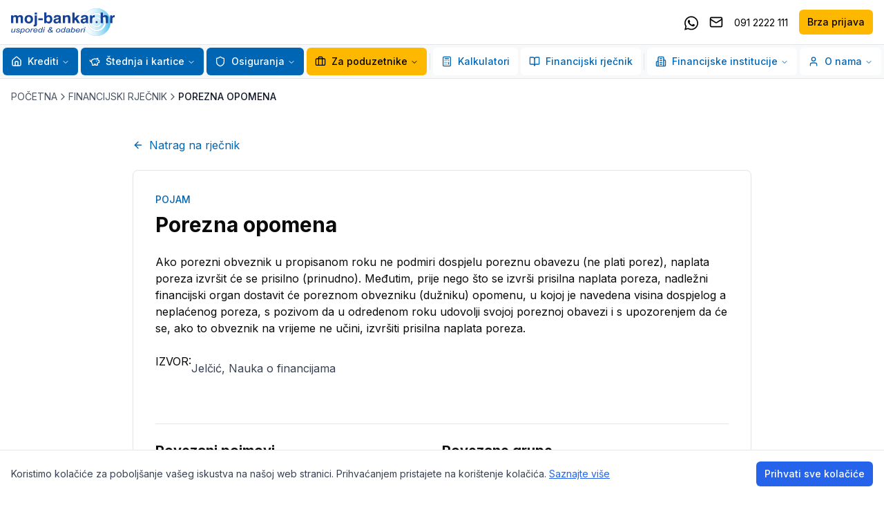

--- FILE ---
content_type: text/html; charset=utf-8
request_url: https://www.moj-bankar.hr/kazalo/p/porezna-opomena
body_size: 38748
content:
<!DOCTYPE html><html lang="hr"><head><meta charSet="utf-8"/><meta name="viewport" content="width=device-width, initial-scale=1"/><link rel="stylesheet" href="/_next/static/css/8b9cf19d229639c6.css" data-precedence="next"/><link rel="stylesheet" href="/_next/static/css/5de2014d48720272.css" data-precedence="next"/><link rel="preload" as="script" fetchPriority="low" href="/_next/static/chunks/webpack-6094c2ad27a040c2.js"/><script src="/_next/static/chunks/fd9d1056-e920617b93874630.js" async=""></script><script src="/_next/static/chunks/2117-664e9f9e40026a26.js" async=""></script><script src="/_next/static/chunks/main-app-cd6c1247e6d4ab88.js" async=""></script><script src="/_next/static/chunks/3837-e7a964cc37adc848.js" async=""></script><script src="/_next/static/chunks/app/layout-7d0b496402ba5bee.js" async=""></script><script src="/_next/static/chunks/3562-b55cf555a3293a8a.js" async=""></script><script src="/_next/static/chunks/4969-ab37e951bd458b65.js" async=""></script><script src="/_next/static/chunks/app/kazalo/%5Bslug%5D/%5BtermSlug%5D/page-fb68bd68e2dd9750.js" async=""></script><title>Financijski rječnik - kazalo pojmova | moj-bankar.hr</title><meta name="description" content="Kazalo financijskih pojmova sa definicijama - moj-bankar.hr"/><meta name="keywords" content="financijski rječnik, pojmovi, kazalo, definicija"/><meta property="og:title" content="Najpovoljniji Krediti i Osiguranja | Moj Bankar"/><meta property="og:description" content="Usporedi i odaberi! Najpovoljniji krediti banaka i osiguranja u HR. Ne troši vrijeme na papirologiju, obrati se stručnjacima i uštedi novac."/><meta property="og:url" content="https://www.moj-bankar.hr"/><meta property="og:site_name" content="Moj Bankar"/><meta property="og:locale" content="hr_HR"/><meta property="og:image" content="https://www.moj-bankar.hr/logo-on-white.jpg"/><meta property="og:image:width" content="1200"/><meta property="og:image:height" content="630"/><meta property="og:image:alt" content="Moj Bankar - Najpovoljniji Krediti i Osiguranja"/><meta property="og:type" content="website"/><meta name="twitter:card" content="summary_large_image"/><meta name="twitter:title" content="Najpovoljniji Krediti i Osiguranja | Moj Bankar"/><meta name="twitter:description" content="Usporedi i odaberi! Najpovoljniji krediti banaka i osiguranja u HR. Ne troši vrijeme na papirologiju, obrati se stručnjacima i uštedi novac."/><meta name="twitter:image" content="https://www.moj-bankar.hr/logo-on-white.jpg"/><meta name="twitter:image:width" content="1200"/><meta name="twitter:image:height" content="630"/><meta name="twitter:image:alt" content="Moj Bankar - Najpovoljniji Krediti i Osiguranja"/><link rel="icon" href="/favicon.ico" type="image/x-icon" sizes="76x76"/><link rel="icon" href="/favicon.ico"/><script>(self.__next_s=self.__next_s||[]).push([0,{"children":"\n            window.dataLayer = window.dataLayer || [];\n            function gtag(){dataLayer.push(arguments);}\n            gtag('consent', 'default', {\n              'ad_storage': 'denied',\n              'analytics_storage': 'denied',\n              'ad_user_data': 'denied',\n              'ad_personalization': 'denied',\n              'wait_for_update': 4000\n            });\n          ","id":"gtm-consent-default"}])</script><script src="/_next/static/chunks/polyfills-42372ed130431b0a.js" noModule=""></script></head><body class="__className_472ac2 __variable_472ac2"><noscript><iframe src="https://www.googletagmanager.com/ns.html?id=GTM-WCTGPWD" height="0" width="0" style="display:none;visibility:hidden"></iframe></noscript><div class="w-screen min-h-screen bg-background flex flex-col"><div class="sticky top-0 left-0 w-full z-[99]"><div class="border-b bg-white"><div class="container mx-auto px-4"><div class="flex justify-between items-center h-16"><a href="/"><img alt="Moj Bankar" loading="lazy" width="180" height="40" decoding="async" data-nimg="1" class="h-10 w-auto" style="color:transparent" src="/logo.svg"/></a><div class="hidden xl:flex items-center space-x-4"><a href="https://wa.me/+385912222111" target="_blank" class="text-black block w-5 h-5 hover:text-brand-primary-default"><svg width="20" xmlns="http://www.w3.org/2000/svg" viewBox="0 0 448 512" aria-hidden="true"><path fill="currentColor" d="M380.9 97.1C339 55.1 283.2 32 223.9 32c-122.4 0-222 99.6-222 222 0 39.1 10.2 77.3 29.6 111L0 480l117.7-30.9c32.4 17.7 68.9 27 106.1 27h.1c122.3 0 224.1-99.6 224.1-222 0-59.3-25.2-115-67.1-157zm-157 341.6c-33.2 0-65.7-8.9-94-25.7l-6.7-4-69.8 18.3L72 359.2l-4.4-7c-18.5-29.4-28.2-63.3-28.2-98.2 0-101.7 82.8-184.5 184.6-184.5 49.3 0 95.6 19.2 130.4 54.1 34.8 34.9 56.2 81.2 56.1 130.5 0 101.8-84.9 184.6-186.6 184.6zm101.2-138.2c-5.5-2.8-32.8-16.2-37.9-18-5.1-1.9-8.8-2.8-12.5 2.8-3.7 5.6-14.3 18-17.6 21.8-3.2 3.7-6.5 4.2-12 1.4-32.6-16.3-54-29.1-75.5-66-5.7-9.8 5.7-9.1 16.3-30.3 1.8-3.7 .9-6.9-.5-9.7-1.4-2.8-12.5-30.1-17.1-41.2-4.5-10.8-9.1-9.3-12.5-9.5-3.2-.2-6.9-.2-10.6-.2-3.7 0-9.7 1.4-14.8 6.9-5.1 5.6-19.4 19-19.4 46.3 0 27.3 19.9 53.7 22.6 57.4 2.8 3.7 39.1 59.7 94.8 83.8 35.2 15.2 49 16.5 66.6 13.9 10.7-1.6 32.8-13.4 37.4-26.4 4.6-13 4.6-24.1 3.2-26.4-1.3-2.5-5-3.9-10.5-6.6z"></path></svg><span class="sr-only">Kontaktirajte nas putem Whatsappa</span></a><a href="viber://chat/?number=%2B385912222111" target="_blank" class="text-black block w-5 h-5 hover:text-brand-primary-default lg:hidden"><svg xmlns="http://www.w3.org/2000/svg" viewBox="0 0 512 512" aria-hidden="true"><path fill="currentColor" d="M444 49.9C431.3 38.2 379.9 .9 265.3 .4c0 0-135.1-8.1-200.9 52.3C27.8 89.3 14.9 143 13.5 209.5c-1.4 66.5-3.1 191.1 117 224.9h.1l-.1 51.6s-.8 20.9 13 25.1c16.6 5.2 26.4-10.7 42.3-27.8 8.7-9.4 20.7-23.2 29.8-33.7 82.2 6.9 145.3-8.9 152.5-11.2 16.6-5.4 110.5-17.4 125.7-142 15.8-128.6-7.6-209.8-49.8-246.5zM457.9 287c-12.9 104-89 110.6-103 115.1-6 1.9-61.5 15.7-131.2 11.2 0 0-52 62.7-68.2 79-5.3 5.3-11.1 4.8-11-5.7 0-6.9 .4-85.7 .4-85.7-.1 0-.1 0 0 0-101.8-28.2-95.8-134.3-94.7-189.8 1.1-55.5 11.6-101 42.6-131.6 55.7-50.5 170.4-43 170.4-43 96.9 .4 143.3 29.6 154.1 39.4 35.7 30.6 53.9 103.8 40.6 211.1zm-139-80.8c.4 8.6-12.5 9.2-12.9 .6-1.1-22-11.4-32.7-32.6-33.9-8.6-.5-7.8-13.4 .7-12.9 27.9 1.5 43.4 17.5 44.8 46.2zm20.3 11.3c1-42.4-25.5-75.6-75.8-79.3-8.5-.6-7.6-13.5 .9-12.9 58 4.2 88.9 44.1 87.8 92.5-.1 8.6-13.1 8.2-12.9-.3zm47 13.4c.1 8.6-12.9 8.7-12.9 .1-.6-81.5-54.9-125.9-120.8-126.4-8.5-.1-8.5-12.9 0-12.9 73.7 .5 133 51.4 133.7 139.2zM374.9 329v.2c-10.8 19-31 40-51.8 33.3l-.2-.3c-21.1-5.9-70.8-31.5-102.2-56.5-16.2-12.8-31-27.9-42.4-42.4-10.3-12.9-20.7-28.2-30.8-46.6-21.3-38.5-26-55.7-26-55.7-6.7-20.8 14.2-41 33.3-51.8h.2c9.2-4.8 18-3.2 23.9 3.9 0 0 12.4 14.8 17.7 22.1 5 6.8 11.7 17.7 15.2 23.8 6.1 10.9 2.3 22-3.7 26.6l-12 9.6c-6.1 4.9-5.3 14-5.3 14s17.8 67.3 84.3 84.3c0 0 9.1 .8 14-5.3l9.6-12c4.6-6 15.7-9.8 26.6-3.7 14.7 8.3 33.4 21.2 45.8 32.9 7 5.7 8.6 14.4 3.8 23.6z"></path></svg><span class="sr-only">Kontaktirajte nas putem Vibera</span></a><a href="mailto:info@moj-bankar.hr" class="text-black hover:text-brand-primary-default"><svg xmlns="http://www.w3.org/2000/svg" width="24" height="24" viewBox="0 0 24 24" fill="none" stroke="currentColor" stroke-width="2" stroke-linecap="round" stroke-linejoin="round" class="lucide lucide-mail h-5 w-5"><rect width="20" height="16" x="2" y="4" rx="2"></rect><path d="m22 7-8.97 5.7a1.94 1.94 0 0 1-2.06 0L2 7"></path></svg><span class="sr-only">Pošaljite email</span></a><a href="tel:0912222111" class="text-black hover:text-brand-primary-default"><span class="text-sm">091 2222 111</span></a><a class="inline-flex items-center justify-center gap-2 whitespace-nowrap text-sm font-medium ring-offset-background transition-colors focus-visible:outline-none focus-visible:ring-2 focus-visible:ring-ring focus-visible:ring-offset-2 disabled:pointer-events-none disabled:opacity-50 [&amp;_svg]:pointer-events-none [&amp;_svg]:size-4 [&amp;_svg]:shrink-0 h-9 rounded-md px-3 bg-brand-secondary-default text-black hover:bg-brand-secondary-dark" href="/brza-prijava">Brza prijava</a></div><button class="inline-flex items-center justify-center gap-2 whitespace-nowrap text-sm font-medium ring-offset-background transition-colors focus-visible:outline-none focus-visible:ring-2 focus-visible:ring-ring focus-visible:ring-offset-2 disabled:pointer-events-none disabled:opacity-50 [&amp;_svg]:pointer-events-none [&amp;_svg]:size-4 [&amp;_svg]:shrink-0 border border-input bg-background hover:bg-accent hover:text-accent-foreground h-9 rounded-md px-3 xl:hidden" type="button" aria-haspopup="dialog" aria-expanded="false" aria-controls="radix-:R25jtttqkq:" data-state="closed"><svg xmlns="http://www.w3.org/2000/svg" width="24" height="24" viewBox="0 0 24 24" fill="none" stroke="currentColor" stroke-width="2" stroke-linecap="round" stroke-linejoin="round" class="lucide lucide-menu h-5 w-5"><line x1="4" x2="20" y1="12" y2="12"></line><line x1="4" x2="20" y1="6" y2="6"></line><line x1="4" x2="20" y1="18" y2="18"></line></svg><span class="ml-2">MENU</span></button></div></div></div><div class="hidden xl:block w-full bg-[#f8f9fa] border-b !py-1 relative z-50"><div class="container flex justify-center mx-auto"><nav aria-label="Main" data-orientation="horizontal" dir="ltr" class="relative z-10 flex flex-1 items-center justify-center max-w-full"><div style="position:relative"><ul data-orientation="horizontal" class="group flex flex-1 list-none items-center justify-center space-x-1 gap-1" dir="ltr"><li class="relative"><button id="radix-:R9jtttqkq:-trigger-radix-:R1pjtttqkq:" data-state="closed" aria-expanded="false" aria-controls="radix-:R9jtttqkq:-content-radix-:R1pjtttqkq:" class="group inline-flex w-max items-center justify-center rounded-md bg-background py-2 text-sm font-medium transition-colors hover:bg-accent focus:bg-accent focus:outline-none disabled:pointer-events-none disabled:opacity-50 data-[active]:bg-accent/50 data-[state=open]:bg-accent/50 group relative !bg-brand-primary-default text-white hover:!bg-brand-primary-dark focus-visible:text-white focus:text-white hover:text-white h-10 px-3" data-radix-collection-item=""><a class="flex items-center" href="/Krediti"><svg xmlns="http://www.w3.org/2000/svg" width="24" height="24" viewBox="0 0 24 24" fill="none" stroke="currentColor" stroke-width="2" stroke-linecap="round" stroke-linejoin="round" class="lucide lucide-house w-4 h-4 mr-2"><path d="M15 21v-8a1 1 0 0 0-1-1h-4a1 1 0 0 0-1 1v8"></path><path d="M3 10a2 2 0 0 1 .709-1.528l7-5.999a2 2 0 0 1 2.582 0l7 5.999A2 2 0 0 1 21 10v9a2 2 0 0 1-2 2H5a2 2 0 0 1-2-2z"></path></svg>Krediti</a> <svg xmlns="http://www.w3.org/2000/svg" width="24" height="24" viewBox="0 0 24 24" fill="none" stroke="currentColor" stroke-width="2" stroke-linecap="round" stroke-linejoin="round" class="lucide lucide-chevron-down relative top-[1px] ml-1 h-3 w-3 transition duration-200 group-data-[state=open]:rotate-180" aria-hidden="true"><path d="m6 9 6 6 6-6"></path></svg></button></li><li class="relative"><button id="radix-:R9jtttqkq:-trigger-radix-:R2pjtttqkq:" data-state="closed" aria-expanded="false" aria-controls="radix-:R9jtttqkq:-content-radix-:R2pjtttqkq:" class="group inline-flex w-max items-center justify-center rounded-md bg-background py-2 text-sm font-medium transition-colors hover:bg-accent focus:bg-accent focus:outline-none disabled:pointer-events-none disabled:opacity-50 data-[active]:bg-accent/50 data-[state=open]:bg-accent/50 group relative !bg-brand-primary-default text-white hover:!bg-brand-primary-dark focus-visible:text-white focus:text-white hover:text-white h-10 px-3" data-radix-collection-item=""><a class="flex items-center" href="/Stednja-i-kartice"><svg xmlns="http://www.w3.org/2000/svg" width="24" height="24" viewBox="0 0 24 24" fill="none" stroke="currentColor" stroke-width="2" stroke-linecap="round" stroke-linejoin="round" class="lucide lucide-piggy-bank w-4 h-4 mr-2"><path d="M19 5c-1.5 0-2.8 1.4-3 2-3.5-1.5-11-.3-11 5 0 1.8 0 3 2 4.5V20h4v-2h3v2h4v-4c1-.5 1.7-1 2-2h2v-4h-2c0-1-.5-1.5-1-2V5z"></path><path d="M2 9v1c0 1.1.9 2 2 2h1"></path><path d="M16 11h.01"></path></svg>Štednja i kartice</a> <svg xmlns="http://www.w3.org/2000/svg" width="24" height="24" viewBox="0 0 24 24" fill="none" stroke="currentColor" stroke-width="2" stroke-linecap="round" stroke-linejoin="round" class="lucide lucide-chevron-down relative top-[1px] ml-1 h-3 w-3 transition duration-200 group-data-[state=open]:rotate-180" aria-hidden="true"><path d="m6 9 6 6 6-6"></path></svg></button></li><li class="relative"><button id="radix-:R9jtttqkq:-trigger-radix-:R3pjtttqkq:" data-state="closed" aria-expanded="false" aria-controls="radix-:R9jtttqkq:-content-radix-:R3pjtttqkq:" class="group inline-flex w-max items-center justify-center rounded-md bg-background py-2 text-sm font-medium transition-colors hover:bg-accent focus:bg-accent focus:outline-none disabled:pointer-events-none disabled:opacity-50 data-[active]:bg-accent/50 data-[state=open]:bg-accent/50 group relative !bg-brand-primary-default text-white hover:!bg-brand-primary-dark focus-visible:text-white focus:text-white hover:text-white h-10 px-3" data-radix-collection-item=""><a class="flex items-center" href="/Osiguranja"><svg xmlns="http://www.w3.org/2000/svg" width="24" height="24" viewBox="0 0 24 24" fill="none" stroke="currentColor" stroke-width="2" stroke-linecap="round" stroke-linejoin="round" class="lucide lucide-shield w-4 h-4 mr-2"><path d="M20 13c0 5-3.5 7.5-7.66 8.95a1 1 0 0 1-.67-.01C7.5 20.5 4 18 4 13V6a1 1 0 0 1 1-1c2 0 4.5-1.2 6.24-2.72a1.17 1.17 0 0 1 1.52 0C14.51 3.81 17 5 19 5a1 1 0 0 1 1 1z"></path></svg>Osiguranja</a> <svg xmlns="http://www.w3.org/2000/svg" width="24" height="24" viewBox="0 0 24 24" fill="none" stroke="currentColor" stroke-width="2" stroke-linecap="round" stroke-linejoin="round" class="lucide lucide-chevron-down relative top-[1px] ml-1 h-3 w-3 transition duration-200 group-data-[state=open]:rotate-180" aria-hidden="true"><path d="m6 9 6 6 6-6"></path></svg></button></li><li class="relative"><button id="radix-:R9jtttqkq:-trigger-radix-:R4pjtttqkq:" data-state="closed" aria-expanded="false" aria-controls="radix-:R9jtttqkq:-content-radix-:R4pjtttqkq:" class="group inline-flex w-max items-center justify-center rounded-md py-2 text-sm font-medium transition-colors hover:bg-accent hover:text-accent-foreground focus:bg-accent focus:text-accent-foreground focus:outline-none disabled:pointer-events-none disabled:opacity-50 data-[active]:bg-accent/50 data-[state=open]:bg-accent/50 group relative bg-brand-secondary-default text-black hover:!bg-brand-secondary-dark h-10 px-3" href="/Poduzetnici" data-radix-collection-item=""><svg xmlns="http://www.w3.org/2000/svg" width="24" height="24" viewBox="0 0 24 24" fill="none" stroke="currentColor" stroke-width="2" stroke-linecap="round" stroke-linejoin="round" class="lucide lucide-briefcase w-4 h-4 mr-2"><path d="M16 20V4a2 2 0 0 0-2-2h-4a2 2 0 0 0-2 2v16"></path><rect width="20" height="14" x="2" y="6" rx="2"></rect></svg>Za poduzetnike<!-- --> <svg xmlns="http://www.w3.org/2000/svg" width="24" height="24" viewBox="0 0 24 24" fill="none" stroke="currentColor" stroke-width="2" stroke-linecap="round" stroke-linejoin="round" class="lucide lucide-chevron-down relative top-[1px] ml-1 h-3 w-3 transition duration-200 group-data-[state=open]:rotate-180" aria-hidden="true"><path d="m6 9 6 6 6-6"></path></svg></button></li><div data-orientation="vertical" role="none" class="shrink-0 bg-border w-[1px] h-6 mx-2"></div><li class="relative"><button id="radix-:R9jtttqkq:-trigger-radix-:R6pjtttqkq:" data-state="closed" aria-expanded="false" aria-controls="radix-:R9jtttqkq:-content-radix-:R6pjtttqkq:" class="group inline-flex w-max items-center justify-center rounded-md bg-background py-2 text-sm font-medium transition-colors hover:bg-accent hover:text-accent-foreground focus:bg-accent focus:text-accent-foreground focus:outline-none disabled:pointer-events-none disabled:opacity-50 data-[active]:bg-accent/50 data-[state=open]:bg-accent/50 group relative text-brand-primary-default hover:!bg-blue-50 h-10 px-3" href="/Kalkulatori" data-radix-collection-item=""><svg xmlns="http://www.w3.org/2000/svg" width="24" height="24" viewBox="0 0 24 24" fill="none" stroke="currentColor" stroke-width="2" stroke-linecap="round" stroke-linejoin="round" class="lucide lucide-calculator w-4 h-4 mr-2"><rect width="16" height="20" x="4" y="2" rx="2"></rect><line x1="8" x2="16" y1="6" y2="6"></line><line x1="16" x2="16" y1="14" y2="18"></line><path d="M16 10h.01"></path><path d="M12 10h.01"></path><path d="M8 10h.01"></path><path d="M12 14h.01"></path><path d="M8 14h.01"></path><path d="M12 18h.01"></path><path d="M8 18h.01"></path></svg>Kalkulatori<!-- --> </button></li><li class="relative"><button id="radix-:R9jtttqkq:-trigger-radix-:R7pjtttqkq:" data-state="closed" aria-expanded="false" aria-controls="radix-:R9jtttqkq:-content-radix-:R7pjtttqkq:" class="group inline-flex w-max items-center justify-center rounded-md bg-background py-2 text-sm font-medium transition-colors hover:bg-accent hover:text-accent-foreground focus:bg-accent focus:text-accent-foreground focus:outline-none disabled:pointer-events-none disabled:opacity-50 data-[active]:bg-accent/50 data-[state=open]:bg-accent/50 group relative text-brand-primary-default hover:!bg-blue-50 h-10 px-3" href="/kazalo" data-radix-collection-item=""><svg xmlns="http://www.w3.org/2000/svg" width="24" height="24" viewBox="0 0 24 24" fill="none" stroke="currentColor" stroke-width="2" stroke-linecap="round" stroke-linejoin="round" class="lucide lucide-book-open w-4 h-4 mr-2"><path d="M12 7v14"></path><path d="M3 18a1 1 0 0 1-1-1V4a1 1 0 0 1 1-1h5a4 4 0 0 1 4 4 4 4 0 0 1 4-4h5a1 1 0 0 1 1 1v13a1 1 0 0 1-1 1h-6a3 3 0 0 0-3 3 3 3 0 0 0-3-3z"></path></svg>Financijski rječnik<!-- --> </button></li><div data-orientation="vertical" role="none" class="shrink-0 bg-border w-[1px] h-6 mx-2"></div><li class="relative"><button id="radix-:R9jtttqkq:-trigger-radix-:R9pjtttqkq:" data-state="closed" aria-expanded="false" aria-controls="radix-:R9jtttqkq:-content-radix-:R9pjtttqkq:" class="group inline-flex w-max items-center justify-center rounded-md bg-background py-2 text-sm font-medium transition-colors hover:bg-accent hover:text-accent-foreground focus:bg-accent focus:text-accent-foreground focus:outline-none disabled:pointer-events-none disabled:opacity-50 data-[active]:bg-accent/50 data-[state=open]:bg-accent/50 group relative text-brand-primary-default hover:!bg-blue-50 h-10 px-3" data-radix-collection-item=""><svg xmlns="http://www.w3.org/2000/svg" width="24" height="24" viewBox="0 0 24 24" fill="none" stroke="currentColor" stroke-width="2" stroke-linecap="round" stroke-linejoin="round" class="lucide lucide-building2 w-4 h-4 mr-2"><path d="M6 22V4a2 2 0 0 1 2-2h8a2 2 0 0 1 2 2v18Z"></path><path d="M6 12H4a2 2 0 0 0-2 2v6a2 2 0 0 0 2 2h2"></path><path d="M18 9h2a2 2 0 0 1 2 2v9a2 2 0 0 1-2 2h-2"></path><path d="M10 6h4"></path><path d="M10 10h4"></path><path d="M10 14h4"></path><path d="M10 18h4"></path></svg>Financijske institucije<!-- --> <svg xmlns="http://www.w3.org/2000/svg" width="24" height="24" viewBox="0 0 24 24" fill="none" stroke="currentColor" stroke-width="2" stroke-linecap="round" stroke-linejoin="round" class="lucide lucide-chevron-down relative top-[1px] ml-1 h-3 w-3 transition duration-200 group-data-[state=open]:rotate-180" aria-hidden="true"><path d="m6 9 6 6 6-6"></path></svg></button></li><li class="relative"><button id="radix-:R9jtttqkq:-trigger-radix-:Rapjtttqkq:" data-state="closed" aria-expanded="false" aria-controls="radix-:R9jtttqkq:-content-radix-:Rapjtttqkq:" class="group inline-flex w-max items-center justify-center rounded-md bg-background py-2 text-sm font-medium transition-colors hover:bg-accent hover:text-accent-foreground focus:bg-accent focus:text-accent-foreground focus:outline-none disabled:pointer-events-none disabled:opacity-50 data-[active]:bg-accent/50 data-[state=open]:bg-accent/50 group relative text-brand-primary-default hover:!bg-blue-50 h-10 px-3" data-radix-collection-item=""><svg xmlns="http://www.w3.org/2000/svg" width="24" height="24" viewBox="0 0 24 24" fill="none" stroke="currentColor" stroke-width="2" stroke-linecap="round" stroke-linejoin="round" class="lucide lucide-user w-4 h-4 mr-2"><path d="M19 21v-2a4 4 0 0 0-4-4H9a4 4 0 0 0-4 4v2"></path><circle cx="12" cy="7" r="4"></circle></svg>O nama<!-- --> <svg xmlns="http://www.w3.org/2000/svg" width="24" height="24" viewBox="0 0 24 24" fill="none" stroke="currentColor" stroke-width="2" stroke-linecap="round" stroke-linejoin="round" class="lucide lucide-chevron-down relative top-[1px] ml-1 h-3 w-3 transition duration-200 group-data-[state=open]:rotate-180" aria-hidden="true"><path d="m6 9 6 6 6-6"></path></svg></button></li></ul></div></nav></div></div></div><div class="flex-1 flex flex-col relative z-10"><div class="container mx-auto px-4 py-4"><div class="flex items-center gap-2 text-sm text-gray-600"><a class="hover:text-brand-primary-default" href="/">POČETNA</a><svg xmlns="http://www.w3.org/2000/svg" width="24" height="24" viewBox="0 0 24 24" fill="none" stroke="currentColor" stroke-width="2" stroke-linecap="round" stroke-linejoin="round" class="lucide lucide-chevron-right h-4 w-4"><path d="m9 18 6-6-6-6"></path></svg><a class="hover:text-brand-primary-default" href="/kazalo">FINANCIJSKI RJEČNIK</a><svg xmlns="http://www.w3.org/2000/svg" width="24" height="24" viewBox="0 0 24 24" fill="none" stroke="currentColor" stroke-width="2" stroke-linecap="round" stroke-linejoin="round" class="lucide lucide-chevron-right h-4 w-4"><path d="m9 18 6-6-6-6"></path></svg><span class="text-gray-900 font-medium">POREZNA OPOMENA</span></div></div><div class="container mx-auto px-4 py-8"><div class="max-w-4xl mx-auto"><a class="inline-flex items-center text-brand-primary-default hover:text-brand-primary-dark mb-6" href="/kazalo"><svg xmlns="http://www.w3.org/2000/svg" width="24" height="24" viewBox="0 0 24 24" fill="none" stroke="currentColor" stroke-width="2" stroke-linecap="round" stroke-linejoin="round" class="lucide lucide-arrow-left h-4 w-4 mr-2"><path d="m12 19-7-7 7-7"></path><path d="M19 12H5"></path></svg>Natrag na rječnik</a><div class="rounded-lg border bg-card text-card-foreground shadow-sm"><div class="p-8"><div class="space-y-6"><div class="space-y-2"><p class="text-sm font-medium text-brand-primary-default">POJAM</p><h1 class="text-3xl font-bold">Porezna opomena</h1></div><div class="prose max-w-none cms-content"><div>
	Ako porezni obveznik u propisanom roku ne podmiri dospjelu poreznu obavezu (ne plati porez), naplata poreza izvr&scaron;it će se prisilno (prinudno). Međutim, prije nego &scaron;to se izvr&scaron;i prisilna naplata poreza, nadležni financijski organ dostavit će poreznom obvezniku (dužniku) opomenu, u kojoj je navedena visina dospjelog a neplaćenog poreza, s pozivom da u odredenom roku udovolji svojoj poreznoj obavezi i s upozorenjem da će se, ako to obveznik na vrijeme ne učini, izvr&scaron;iti prisilna naplata poreza.</div>
</div><div class="flex gap-2"><p>IZVOR:</p><div class="prose max-w-none cms-content"><p>
	<span id="ctl00_ctl00_ContentPlaceHolder1_ContentPlaceHolder1_ctlPojam_Source" style="display: block; margin-top: 10px; margin-bottom: 20px;"><span id="ctl00_ctl00_ContentPlaceHolder1_ContentPlaceHolder1_ctlPojam_Source" style="display: block; margin-top: 10px; margin-bottom: 20px;">Jelčić, Nauka o financijama</span></span></p>
</div></div><div class="grid md:grid-cols-2"><div class="pt-6 mt-6 border-t"><h2 class="text-xl font-bold mb-4">Povezani pojmovi</h2><ul class="space-y-2"><li><a class="text-brand-primary-default hover:underline" href="/kazalo/p/porezna-vlast">Porezna vlast</a></li><li><a class="text-brand-primary-default hover:underline" href="/kazalo/p/porezni-obveznik">Porezni obveznik</a></li><li><a class="text-brand-primary-default hover:underline" href="/kazalo/p/porezna-zastara">Porezna zastara</a></li><li><a class="text-brand-primary-default hover:underline" href="/kazalo/p/pocek-poreza">Poček poreza</a></li><li><a class="text-brand-primary-default hover:underline" href="/kazalo/i/izbjegavanje-poreza">Izbjegavanje poreza</a></li></ul></div><div class="pt-6 mt-6 border-t"><h2 class="text-xl font-bold mb-4">Povezane grupe</h2><ul class="space-y-2"><li><a class="text-brand-primary-default hover:underline" href="/kazalo/porezi">Porezi</a></li></ul></div></div></div></div></div></div></div></div><footer class="border-t"><div class="container mx-auto px-4 py-8"><div class="grid grid-cols-1 sm:grid-cols-2 md:grid-cols-4 gap-8"><div><h3 class="font-semibold mb-4">O nama</h3><ul class="space-y-2"><li><a class="text-gray-600 hover:text-brand-primary-default" href="/O-nama">Tko smo mi</a></li><li><a class="text-gray-600 hover:text-brand-primary-default" href="/Kontakt">Kontakt</a></li><li><a class="text-gray-600 hover:text-brand-primary-default" href="/Opci-uvjeti-koristenja">Uvjeti korištenja</a></li><li><a class="text-gray-600 hover:text-brand-primary-default" href="/Politika-upravljanja">Politika upravljanja</a></li></ul></div><div><h3 class="font-semibold mb-4">Proizvodi</h3><ul class="space-y-2"><li><a class="text-gray-600 hover:text-brand-primary-default" href="/Krediti">Krediti</a></li><li><a class="text-gray-600 hover:text-brand-primary-default" href="/Osiguranja">Osiguranja</a></li><li><a class="text-gray-600 hover:text-brand-primary-default" href="/Poduzetnici">Za poduzetnike</a></li></ul></div><div><h3 class="font-semibold mb-4">Korisne informacije</h3><ul class="space-y-2"><li><a class="text-gray-600 hover:text-brand-primary-default" href="/Vijesti">Vijesti</a></li><li><a class="text-gray-600 hover:text-brand-primary-default" href="/kazalo">Financijski rječnik</a></li><li><a class="text-gray-600 hover:text-brand-primary-default" href="/Faq">Česta pitanja</a></li></ul></div><div><h3 class="font-semibold mb-4">Pratite nas</h3><ul class="space-y-2"><li><a href="https://www.facebook.com/moj.bankar/" target="_blank" class="text-gray-600 hover:text-brand-primary-default">Facebook</a></li><li><a href="https://www.instagram.com/mojbankar/" target="_blank" class="text-gray-600 hover:text-brand-primary-default">Instagram</a></li><li><a href="https://hr.linkedin.com/company/moj-bankar-hr" target="_blank" class="text-gray-600 hover:text-brand-primary-default">LinkedIn</a></li></ul></div></div></div><div class="w-full border-t border-t-neutral-400"><div class="container mx-auto px-4 py-2 text-center"><p class="text-xs text-neutral-400">Copyright © 2025 - Moj Bankar</p><p class="text-xs text-neutral-400">Sve informacije i izračuni dostupni na ovom internet portalu isključivo su informativnog karaktera, portal moj-bankar.hr ne može jamčiti za istinost objavljenih podatka. Moj-bankar.hr posluje sukladno propisima Republike Hrvatske na temelju ovlaštenja: Ministarstvo financija, KLASA: UP/I-450-06/25-01/21 URBROJ: 513-06-03-25-2, HNB TATA Zastupanje HPB URBROJ: EZKP - 29/12-8-091/25-SL-BV, ERSTE URBROJ: EZKP-29/5-4-091/22-SL-BV, OTP URBROJ: EZKP - 29/6-9-091/25-SL-BV, TATA Grupa ZABA URBROJ: EZKP-1/3-8-020/18-SL-BV, PBZ URBROJ: EZKP-1/1-2-020/18-SL-BV, i HANFA Registarski broj DZ 269</p></div></div></footer></div><section aria-label="Notifications alt+T" tabindex="-1" aria-live="polite" aria-relevant="additions text" aria-atomic="false"></section><script src="/_next/static/chunks/webpack-6094c2ad27a040c2.js" async=""></script><script>(self.__next_f=self.__next_f||[]).push([0]);self.__next_f.push([2,null])</script><script>self.__next_f.push([1,"1:HL[\"/_next/static/css/8b9cf19d229639c6.css\",\"style\"]\n2:HL[\"/_next/static/css/5de2014d48720272.css\",\"style\"]\n"])</script><script>self.__next_f.push([1,"3:I[2846,[],\"\"]\n6:I[4707,[],\"\"]\n9:I[6423,[],\"\"]\na:I[8003,[\"3837\",\"static/chunks/3837-e7a964cc37adc848.js\",\"3185\",\"static/chunks/app/layout-7d0b496402ba5bee.js\"],\"\"]\nc:I[3864,[\"3837\",\"static/chunks/3837-e7a964cc37adc848.js\",\"3185\",\"static/chunks/app/layout-7d0b496402ba5bee.js\"],\"Toaster\"]\nd:I[6621,[\"3837\",\"static/chunks/3837-e7a964cc37adc848.js\",\"3185\",\"static/chunks/app/layout-7d0b496402ba5bee.js\"],\"default\"]\ne:I[4090,[\"3837\",\"static/chunks/3837-e7a964cc37adc848.js\",\"3185\",\"static/chunks/app/layout-7d0b496402ba5bee.js\"],\"default\"]\nf:I[3748,[\"3837\",\"static/chunks/3837-e7a964cc37adc848.js\",\"3185\",\"static/chunks/app/layout-7d0b496402ba5bee.js\"],\"default\"]\n11:I[1060,[],\"\"]\n7:[\"slug\",\"p\",\"d\"]\n8:[\"termSlug\",\"porezna-opomena\",\"d\"]\n12:[]\n"])</script><script>self.__next_f.push([1,"0:[\"$\",\"$L3\",null,{\"buildId\":\"O-umJ7U2Ul3A2V3VnZwJ5\",\"assetPrefix\":\"\",\"urlParts\":[\"\",\"kazalo\",\"p\",\"porezna-opomena\"],\"initialTree\":[\"\",{\"children\":[\"kazalo\",{\"children\":[[\"slug\",\"p\",\"d\"],{\"children\":[[\"termSlug\",\"porezna-opomena\",\"d\"],{\"children\":[\"__PAGE__\",{}]}]}]}]},\"$undefined\",\"$undefined\",true],\"initialSeedData\":[\"\",{\"children\":[\"kazalo\",{\"children\":[[\"slug\",\"p\",\"d\"],{\"children\":[[\"termSlug\",\"porezna-opomena\",\"d\"],{\"children\":[\"__PAGE__\",{},[[\"$L4\",\"$L5\",null],null],null]},[null,[\"$\",\"$L6\",null,{\"parallelRouterKey\":\"children\",\"segmentPath\":[\"children\",\"kazalo\",\"children\",\"$7\",\"children\",\"$8\",\"children\"],\"error\":\"$undefined\",\"errorStyles\":\"$undefined\",\"errorScripts\":\"$undefined\",\"template\":[\"$\",\"$L9\",null,{}],\"templateStyles\":\"$undefined\",\"templateScripts\":\"$undefined\",\"notFound\":\"$undefined\",\"notFoundStyles\":\"$undefined\"}]],null]},[null,[\"$\",\"$L6\",null,{\"parallelRouterKey\":\"children\",\"segmentPath\":[\"children\",\"kazalo\",\"children\",\"$7\",\"children\"],\"error\":\"$undefined\",\"errorStyles\":\"$undefined\",\"errorScripts\":\"$undefined\",\"template\":[\"$\",\"$L9\",null,{}],\"templateStyles\":\"$undefined\",\"templateScripts\":\"$undefined\",\"notFound\":\"$undefined\",\"notFoundStyles\":\"$undefined\"}]],null]},[null,[\"$\",\"$L6\",null,{\"parallelRouterKey\":\"children\",\"segmentPath\":[\"children\",\"kazalo\",\"children\"],\"error\":\"$undefined\",\"errorStyles\":\"$undefined\",\"errorScripts\":\"$undefined\",\"template\":[\"$\",\"$L9\",null,{}],\"templateStyles\":\"$undefined\",\"templateScripts\":\"$undefined\",\"notFound\":\"$undefined\",\"notFoundStyles\":\"$undefined\"}]],null]},[[[[\"$\",\"link\",\"0\",{\"rel\":\"stylesheet\",\"href\":\"/_next/static/css/8b9cf19d229639c6.css\",\"precedence\":\"next\",\"crossOrigin\":\"$undefined\"}],[\"$\",\"link\",\"1\",{\"rel\":\"stylesheet\",\"href\":\"/_next/static/css/5de2014d48720272.css\",\"precedence\":\"next\",\"crossOrigin\":\"$undefined\"}]],[\"$\",\"html\",null,{\"lang\":\"hr\",\"children\":[[\"$\",\"head\",null,{\"children\":[[\"$\",\"$La\",null,{\"id\":\"gtm-consent-default\",\"strategy\":\"beforeInteractive\",\"children\":\"\\n            window.dataLayer = window.dataLayer || [];\\n            function gtag(){dataLayer.push(arguments);}\\n            gtag('consent', 'default', {\\n              'ad_storage': 'denied',\\n              'analytics_storage': 'denied',\\n              'ad_user_data': 'denied',\\n              'ad_personalization': 'denied',\\n              'wait_for_update': 4000\\n            });\\n          \"}],[\"$\",\"$La\",null,{\"id\":\"gtm-script\",\"strategy\":\"afterInteractive\",\"children\":\"\\n            (function(w,d,s,l,i){\\n              w[l]=w[l]||[];\\n              w[l].push({'gtm.start': new Date().getTime(), event:'gtm.js'});\\n              var f=d.getElementsByTagName(s)[0],\\n              j=d.createElement(s), dl=l!='dataLayer'?'\u0026l='+l:'';\\n              j.async=true;\\n              j.src='https://www.googletagmanager.com/gtm.js?id='+i+dl;\\n              f.parentNode.insertBefore(j,f);\\n            })(window,document,'script','dataLayer','GTM-WCTGPWD');\\n          \"}]]}],[\"$\",\"body\",null,{\"className\":\"__className_472ac2 __variable_472ac2\",\"children\":[[\"$\",\"noscript\",null,{\"children\":[\"$\",\"iframe\",null,{\"src\":\"https://www.googletagmanager.com/ns.html?id=GTM-WCTGPWD\",\"height\":\"0\",\"width\":\"0\",\"style\":{\"display\":\"none\",\"visibility\":\"hidden\"}}]}],[\"$\",\"$L6\",null,{\"parallelRouterKey\":\"children\",\"segmentPath\":[\"children\"],\"error\":\"$undefined\",\"errorStyles\":\"$undefined\",\"errorScripts\":\"$undefined\",\"template\":[\"$\",\"$L9\",null,{}],\"templateStyles\":\"$undefined\",\"templateScripts\":\"$undefined\",\"notFound\":\"$Lb\",\"notFoundStyles\":[]}],[\"$\",\"$Lc\",null,{\"theme\":\"light\",\"richColors\":true}],[\"$\",\"$Ld\",null,{}],[\"$\",\"$Le\",null,{}],[\"$\",\"$Lf\",null,{}]]}]]}]],null],null],\"couldBeIntercepted\":false,\"initialHead\":[null,\"$L10\"],\"globalErrorComponent\":\"$11\",\"missingSlots\":\"$W12\"}]\n"])</script><script>self.__next_f.push([1,"10:[[\"$\",\"meta\",\"0\",{\"name\":\"viewport\",\"content\":\"width=device-width, initial-scale=1\"}],[\"$\",\"meta\",\"1\",{\"charSet\":\"utf-8\"}],[\"$\",\"title\",\"2\",{\"children\":\"Financijski rječnik - kazalo pojmova | moj-bankar.hr\"}],[\"$\",\"meta\",\"3\",{\"name\":\"description\",\"content\":\"Kazalo financijskih pojmova sa definicijama - moj-bankar.hr\"}],[\"$\",\"meta\",\"4\",{\"name\":\"keywords\",\"content\":\"financijski rječnik, pojmovi, kazalo, definicija\"}],[\"$\",\"meta\",\"5\",{\"property\":\"og:title\",\"content\":\"Najpovoljniji Krediti i Osiguranja | Moj Bankar\"}],[\"$\",\"meta\",\"6\",{\"property\":\"og:description\",\"content\":\"Usporedi i odaberi! Najpovoljniji krediti banaka i osiguranja u HR. Ne troši vrijeme na papirologiju, obrati se stručnjacima i uštedi novac.\"}],[\"$\",\"meta\",\"7\",{\"property\":\"og:url\",\"content\":\"https://www.moj-bankar.hr\"}],[\"$\",\"meta\",\"8\",{\"property\":\"og:site_name\",\"content\":\"Moj Bankar\"}],[\"$\",\"meta\",\"9\",{\"property\":\"og:locale\",\"content\":\"hr_HR\"}],[\"$\",\"meta\",\"10\",{\"property\":\"og:image\",\"content\":\"https://www.moj-bankar.hr/logo-on-white.jpg\"}],[\"$\",\"meta\",\"11\",{\"property\":\"og:image:width\",\"content\":\"1200\"}],[\"$\",\"meta\",\"12\",{\"property\":\"og:image:height\",\"content\":\"630\"}],[\"$\",\"meta\",\"13\",{\"property\":\"og:image:alt\",\"content\":\"Moj Bankar - Najpovoljniji Krediti i Osiguranja\"}],[\"$\",\"meta\",\"14\",{\"property\":\"og:type\",\"content\":\"website\"}],[\"$\",\"meta\",\"15\",{\"name\":\"twitter:card\",\"content\":\"summary_large_image\"}],[\"$\",\"meta\",\"16\",{\"name\":\"twitter:title\",\"content\":\"Najpovoljniji Krediti i Osiguranja | Moj Bankar\"}],[\"$\",\"meta\",\"17\",{\"name\":\"twitter:description\",\"content\":\"Usporedi i odaberi! Najpovoljniji krediti banaka i osiguranja u HR. Ne troši vrijeme na papirologiju, obrati se stručnjacima i uštedi novac.\"}],[\"$\",\"meta\",\"18\",{\"name\":\"twitter:image\",\"content\":\"https://www.moj-bankar.hr/logo-on-white.jpg\"}],[\"$\",\"meta\",\"19\",{\"name\":\"twitter:image:width\",\"content\":\"1200\"}],[\"$\",\"meta\",\"20\",{\"name\":\"twitter:image:height\",\"content\":\"630\"}],[\"$\",\"meta\",\"21\",{\"name\":\"twitter:image:alt\",\"content\":\"Moj Bankar - Najpovoljniji Krediti i Osiguranja\"}],[\"$\",\"link\",\"22\",{\"rel\":\"icon\",\"href\":\"/favicon.ico\",\"type\":\"image/x-icon\",\"sizes\":\"76x76\"}],[\"$\",\"link\",\"23\",{\"rel\":\"icon\",\"href\":\"/favicon.ico\"}]]\n"])</script><script>self.__next_f.push([1,"4:null\n"])</script><script>self.__next_f.push([1,"13:I[1864,[\"3837\",\"static/chunks/3837-e7a964cc37adc848.js\",\"3562\",\"static/chunks/3562-b55cf555a3293a8a.js\",\"4969\",\"static/chunks/4969-ab37e951bd458b65.js\",\"6838\",\"static/chunks/app/kazalo/%5Bslug%5D/%5BtermSlug%5D/page-fb68bd68e2dd9750.js\"],\"default\"]\n14:I[2374,[\"3837\",\"static/chunks/3837-e7a964cc37adc848.js\",\"3562\",\"static/chunks/3562-b55cf555a3293a8a.js\",\"4969\",\"static/chunks/4969-ab37e951bd458b65.js\",\"6838\",\"static/chunks/app/kazalo/%5Bslug%5D/%5BtermSlug%5D/page-fb68bd68e2dd9750.js\"],\"default\"]\n1f1:I[2972,[\"3837\",\"static/chunks/3837-e7a964cc37adc848.js\",\"3562\",\"static/chunks/3562-b55cf555a3293a8a.js\",\"4969\",\"static/chunks/4969-ab37e951bd458b65.js\",\"6838\",\"static/chunks/app/kazalo/%5Bslug%5D/%5BtermSlug%5D/page-fb68bd68e2dd9750.js\"],\"\"]\n1c:{\"name\":\"Gotovinski\",\"permalink\":\"Gotovinski\"}\n1d:{\"name\":\"Umirovljenički\",\"permalink\":\"Umirovljenicki\"}\n1e:{\"name\":\"Lombardni\",\"permalink\":\"Lombardni-kredit\"}\n1f:{\"name\":\"Hipotekarni krediti\",\"permalink\":\"Hipotekarni-krediti\"}\n1b:[\"$1c\",\"$1d\",\"$1e\",\"$1f\"]\n1a:{\"mainName\":\"Nenamjenski\",\"productTypeSubcategory\":\"$1b\"}\n22:{\"name\":\"Studentski krediti\",\"permalink\":\"Studentski-krediti\"}\n21:[\"$22\"]\n20:{\"mainName\":\"Ostali krediti\",\"productTypeSubcategory\":\"$21\"}\n25:{\"name\":\"Oročena štednja\",\"permalink\":\"Oročena-štednja\"}\n26:{\"name\":\"Štednja uz višekratne uplate\",\"permalink\":\"Štednja-uz-višekratne-uplate\"}\n24:[\"$25\",\"$26\"]\n23:{\"mainName\":\"Depoziti\",\"productTypeSubcategory\":\"$24\"}\n29:{\"name\":\"Kreditne kartice\",\"permalink\":\"Kreditna-kartica\"}\n2a:{\"name\":\"Revolving kartica\",\"permalink\":\"Revolving-kartica\"}\n2b:{\"name\":\"Debitna kartica\",\"permalink\":\"Debitna-kartica\"}\n28:[\"$29\",\"$2a\",\"$2b\"]\n27:{\"mainName\":\"Kartice\",\"productTypeSubcategory\":\"$28\"}\n2e:{\"name\":\"Tekući račun\",\"permalink\":\"Tekući-račun\"}\n2f:{\"name\":\"Paket usluga\",\"permalink\":\"Paket-usluga\"}\n2d:[\"$2e\",\"$2f\"]\n2c:{\"mainName\":\"Internet bankarstvo i tekući računi\",\"productTypeSubcategory\":\"$2d\"}\n32:{\"name\":\"Kupovina nekretnina\",\"permalink\":\"Kupovina-nekretnina\"}\n33:{\"name\":\"Izgradnja nekretnine\",\"permalink\":\"Izgradnja"])</script><script>self.__next_f.push([1,"-nekretnine\"}\n34:{\"name\":\"Dogradnja nekretnine\",\"permalink\":\"Dogradnja-nekretnine\"}\n35:{\"name\":\"Unutarnje uređenje nekretnine\",\"permalink\":\"Unutarnje-uredenje-nekretnine\"}\n36:{\"name\":\"Kupnja građevinskog zemljišta\",\"permalink\":\"Kupnja-gradevinskog-zemljista\"}\n31:[\"$32\",\"$33\",\"$34\",\"$35\",\"$36\"]\n30:{\"mainName\":\"Stambeni krediti\",\"productTypeSubcategory\":\"$31\"}\n19:[\"$1a\",\"$20\",\"$23\",\"$27\",\"$2c\",\"$30\"]\n18:{\"institutionId\":1,\"productType\":\"$19\"}\n17:[\"$18\"]\n16:{\"id\":1,\"imagePath\":\"/uploads/ZABA-Zagrebacka-Banka.webp\",\"permalink\":\"Zaba\",\"imageAltTag\":\"ZABA-Zagrebacka-banka\",\"name\":\"ZABA\",\"products\":\"$17\"}\n3d:{\"name\":\"Gotovinski\",\"permalink\":\"Gotovinski\"}\n3e:{\"name\":\"Hipotekarni krediti\",\"permalink\":\"Hipotekarni-krediti\"}\n3f:{\"name\":\"Umirovljenički\",\"permalink\":\"Umirovljenicki\"}\n3c:[\"$3d\",\"$3e\",\"$3f\"]\n3b:{\"mainName\":\"Nenamjenski\",\"productTypeSubcategory\":\"$3c\"}\n42:{\"name\":\"Studentski krediti\",\"permalink\":\"Studentski-krediti\"}\n41:[\"$42\"]\n40:{\"mainName\":\"Ostali krediti\",\"productTypeSubcategory\":\"$41\"}\n45:{\"name\":\"Oročena štednja\",\"permalink\":\"Oročena-štednja\"}\n46:{\"name\":\"Štednja uz višekratne uplate\",\"permalink\":\"Štednja-uz-višekratne-uplate\"}\n47:{\"name\":\"Dječja Štednja\",\"permalink\":\"Dječja-štednja\"}\n44:[\"$45\",\"$46\",\"$47\"]\n43:{\"mainName\":\"Depoziti\",\"productTypeSubcategory\":\"$44\"}\n4a:{\"name\":\"Tekući račun\",\"permalink\":\"Tekući-račun\"}\n4b:{\"name\":\"Paket usluga\",\"permalink\":\"Paket-usluga\"}\n49:[\"$4a\",\"$4b\"]\n48:{\"mainName\":\"Internet bankarstvo i tekući računi\",\"productTypeSubcategory\":\"$49\"}\n4e:{\"name\":\"Kupovina nekretnina\",\"permalink\":\"Kupovina-nekretnina\"}\n4f:{\"name\":\"Kupnja građevinskog zemljišta\",\"permalink\":\"Kupnja-gradevinskog-zemljista\"}\n50:{\"name\":\"Izgradnja nekretnine\",\"permalink\":\"Izgradnja-nekretnine\"}\n51:{\"name\":\"Dogradnja nekretnine\",\"permalink\":\"Dogradnja-nekretnine\"}\n52:{\"name\":\"Unutarnje uređenje nekretnine\",\"permalink\":\"Unutarnje-uredenje-nekretnine\"}\n4d:[\"$4e\",\"$4f\",\"$50\",\"$51\",\"$52\"]\n4c:{\"mainName\":\"Stambeni krediti\",\"productTypeSubcategory\":\"$4d\"}\n55:{\"name\":\"Debitna kartica\",\"permal"])</script><script>self.__next_f.push([1,"ink\":\"Debitna-kartica\"}\n56:{\"name\":\"Kreditne kartice\",\"permalink\":\"Kreditna-kartica\"}\n57:{\"name\":\"Revolving kartica\",\"permalink\":\"Revolving-kartica\"}\n54:[\"$55\",\"$56\",\"$57\"]\n53:{\"mainName\":\"Kartice\",\"productTypeSubcategory\":\"$54\"}\n3a:[\"$3b\",\"$40\",\"$43\",\"$48\",\"$4c\",\"$53\"]\n39:{\"institutionId\":31,\"productType\":\"$3a\"}\n38:[\"$39\"]\n37:{\"id\":31,\"imagePath\":\"/uploads/PBZ.png\",\"permalink\":\"Pbz\",\"imageAltTag\":\"pbz-privredna-banka-zagreb\",\"name\":\"PBZ\",\"products\":\"$38\"}\n5e:{\"name\":\"Gotovinski\",\"permalink\":\"Gotovinski\"}\n5f:{\"name\":\"Umirovljenički\",\"permalink\":\"Umirovljenicki\"}\n60:{\"name\":\"Lombardni\",\"permalink\":\"Lombardni-kredit\"}\n61:{\"name\":\"Hipotekarni krediti\",\"permalink\":\"Hipotekarni-krediti\"}\n5d:[\"$5e\",\"$5f\",\"$60\",\"$61\"]\n5c:{\"mainName\":\"Nenamjenski\",\"productTypeSubcategory\":\"$5d\"}\n64:{\"name\":\"Oročena štednja\",\"permalink\":\"Oročena-štednja\"}\n65:{\"name\":\"Dječja Štednja\",\"permalink\":\"Dječja-štednja\"}\n66:{\"name\":\"Štednja uz višekratne uplate\",\"permalink\":\"Štednja-uz-višekratne-uplate\"}\n63:[\"$64\",\"$65\",\"$66\"]\n62:{\"mainName\":\"Depoziti\",\"productTypeSubcategory\":\"$63\"}\n69:{\"name\":\"Kreditne kartice\",\"permalink\":\"Kreditna-kartica\"}\n6a:{\"name\":\"Revolving kartica\",\"permalink\":\"Revolving-kartica\"}\n6b:{\"name\":\"Debitna kartica\",\"permalink\":\"Debitna-kartica\"}\n68:[\"$69\",\"$6a\",\"$6b\"]\n67:{\"mainName\":\"Kartice\",\"productTypeSubcategory\":\"$68\"}\n6e:{\"name\":\"Tekući račun\",\"permalink\":\"Tekući-račun\"}\n6f:{\"name\":\"Paket usluga\",\"permalink\":\"Paket-usluga\"}\n6d:[\"$6e\",\"$6f\"]\n6c:{\"mainName\":\"Internet bankarstvo i tekući računi\",\"productTypeSubcategory\":\"$6d\"}\n72:{\"name\":\"Kupovina nekretnina\",\"permalink\":\"Kupovina-nekretnina\"}\n73:{\"name\":\"Izgradnja nekretnine\",\"permalink\":\"Izgradnja-nekretnine\"}\n74:{\"name\":\"Dogradnja nekretnine\",\"permalink\":\"Dogradnja-nekretnine\"}\n75:{\"name\":\"Unutarnje uređenje nekretnine\",\"permalink\":\"Unutarnje-uredenje-nekretnine\"}\n76:{\"name\":\"Kupnja građevinskog zemljišta\",\"permalink\":\"Kupnja-gradevinskog-zemljista\"}\n71:[\"$72\",\"$73\",\"$74\",\"$75\",\"$76\"]\n70:{\"mainName\":\"Stambeni krediti\",\"productTypeSubcategory\":\"$71\""])</script><script>self.__next_f.push([1,"}\n79:{\"name\":\"Studentski krediti\",\"permalink\":\"Studentski-krediti\"}\n78:[\"$79\"]\n77:{\"mainName\":\"Ostali krediti\",\"productTypeSubcategory\":\"$78\"}\n5b:[\"$5c\",\"$62\",\"$67\",\"$6c\",\"$70\",\"$77\"]\n5a:{\"institutionId\":32,\"productType\":\"$5b\"}\n59:[\"$5a\"]\n58:{\"id\":32,\"imagePath\":\"/uploads/OTP-banka.webp\",\"permalink\":\"Otp\",\"imageAltTag\":\"OTP banka\",\"name\":\"OTP\",\"products\":\"$59\"}\n80:{\"name\":\"Gotovinski\",\"permalink\":\"Gotovinski\"}\n81:{\"name\":\"Hipotekarni krediti\",\"permalink\":\"Hipotekarni-krediti\"}\n82:{\"name\":\"Umirovljenički\",\"permalink\":\"Umirovljenicki\"}\n83:{\"name\":\"Lombardni\",\"permalink\":\"Lombardni-kredit\"}\n7f:[\"$80\",\"$81\",\"$82\",\"$83\"]\n7e:{\"mainName\":\"Nenamjenski\",\"productTypeSubcategory\":\"$7f\"}\n86:{\"name\":\"Za turističke djelatnosti\",\"permalink\":\"Za-turističke-djelatnosti\"}\n87:{\"name\":\"Studentski krediti\",\"permalink\":\"Studentski-krediti\"}\n85:[\"$86\",\"$87\"]\n84:{\"mainName\":\"Ostali krediti\",\"productTypeSubcategory\":\"$85\"}\n8a:{\"name\":\"Štednja uz višekratne uplate\",\"permalink\":\"Štednja-uz-višekratne-uplate\"}\n8b:{\"name\":\"Oročena štednja\",\"permalink\":\"Oročena-štednja\"}\n89:[\"$8a\",\"$8b\"]\n88:{\"mainName\":\"Depoziti\",\"productTypeSubcategory\":\"$89\"}\n8e:{\"name\":\"Kreditne kartice\",\"permalink\":\"Kreditna-kartica\"}\n8f:{\"name\":\"Revolving kartica\",\"permalink\":\"Revolving-kartica\"}\n90:{\"name\":\"Debitna kartica\",\"permalink\":\"Debitna-kartica\"}\n8d:[\"$8e\",\"$8f\",\"$90\"]\n8c:{\"mainName\":\"Kartice\",\"productTypeSubcategory\":\"$8d\"}\n93:{\"name\":\"Tekući račun\",\"permalink\":\"Tekući-račun\"}\n94:{\"name\":\"Paket usluga\",\"permalink\":\"Paket-usluga\"}\n92:[\"$93\",\"$94\"]\n91:{\"mainName\":\"Internet bankarstvo i tekući računi\",\"productTypeSubcategory\":\"$92\"}\n97:{\"name\":\"Kupovina nekretnina\",\"permalink\":\"Kupovina-nekretnina\"}\n98:{\"name\":\"Izgradnja nekretnine\",\"permalink\":\"Izgradnja-nekretnine\"}\n99:{\"name\":\"Dogradnja nekretnine\",\"permalink\":\"Dogradnja-nekretnine\"}\n9a:{\"name\":\"Unutarnje uređenje nekretnine\",\"permalink\":\"Unutarnje-uredenje-nekretnine\"}\n9b:{\"name\":\"Kupnja građevinskog zemljišta\",\"permalink\":\"Kupnja-gradevinskog-zemljista\"}\n96:[\"$97\",\"$98\",\"$99\",\"$9a\",\"$9b\"]\n"])</script><script>self.__next_f.push([1,"95:{\"mainName\":\"Stambeni krediti\",\"productTypeSubcategory\":\"$96\"}\n9e:{\"name\":\"Auto kredit\",\"permalink\":\"Auto-kredit\"}\n9f:{\"name\":\"Plovila kredit\",\"permalink\":\"Plovila-kredit\"}\n9d:[\"$9e\",\"$9f\"]\n9c:{\"mainName\":\"Auto kredit i brodice\",\"productTypeSubcategory\":\"$9d\"}\n7d:[\"$7e\",\"$84\",\"$88\",\"$8c\",\"$91\",\"$95\",\"$9c\"]\n7c:{\"institutionId\":14,\"productType\":\"$7d\"}\n7b:[\"$7c\"]\n7a:{\"id\":14,\"imagePath\":\"/uploads/HPB logo.svg\",\"permalink\":\"Hpb\",\"imageAltTag\":\"HPB Hrvatska Postanska Banka\",\"name\":\"HPB\",\"products\":\"$7b\"}\na6:{\"name\":\"Za turističke djelatnosti\",\"permalink\":\"Za-turističke-djelatnosti\"}\na7:{\"name\":\"Studentski krediti\",\"permalink\":\"Studentski-krediti\"}\na8:{\"name\":\"Poljoprivredni krediti\",\"permalink\":\"Poljoprivredni-krediti\"}\na5:[\"$a6\",\"$a7\",\"$a8\"]\na4:{\"mainName\":\"Ostali krediti\",\"productTypeSubcategory\":\"$a5\"}\nab:{\"name\":\"Tekući račun\",\"permalink\":\"Tekući-račun\"}\nac:{\"name\":\"Paket usluga\",\"permalink\":\"Paket-usluga\"}\naa:[\"$ab\",\"$ac\"]\na9:{\"mainName\":\"Internet bankarstvo i tekući računi\",\"productTypeSubcategory\":\"$aa\"}\naf:{\"name\":\"Kupovina nekretnina\",\"permalink\":\"Kupovina-nekretnina\"}\nb0:{\"name\":\"Izgradnja nekretnine\",\"permalink\":\"Izgradnja-nekretnine\"}\nb1:{\"name\":\"Dogradnja nekretnine\",\"permalink\":\"Dogradnja-nekretnine\"}\nb2:{\"name\":\"Kupnja građevinskog zemljišta\",\"permalink\":\"Kupnja-gradevinskog-zemljista\"}\nb3:{\"name\":\"Unutarnje uređenje nekretnine\",\"permalink\":\"Unutarnje-uredenje-nekretnine\"}\nae:[\"$af\",\"$b0\",\"$b1\",\"$b2\",\"$b3\"]\nad:{\"mainName\":\"Stambeni krediti\",\"productTypeSubcategory\":\"$ae\"}\nb6:{\"name\":\"Plovila kredit\",\"permalink\":\"Plovila-kredit\"}\nb7:{\"name\":\"Auto kredit\",\"permalink\":\"Auto-kredit\"}\nb8:{\"name\":\"Motor kredit\",\"permalink\":\"Motor-kredit\"}\nb5:[\"$b6\",\"$b7\",\"$b8\"]\nb4:{\"mainName\":\"Auto kredit i brodice\",\"productTypeSubcategory\":\"$b5\"}\na3:[\"$a4\",\"$a9\",\"$ad\",\"$b4\"]\na2:{\"institutionId\":27,\"productType\":\"$a3\"}\na1:[\"$a2\"]\na0:{\"id\":27,\"imagePath\":\"/uploads/download (5) (1).png\",\"permalink\":\"Erste\",\"imageAltTag\":\"Erste\",\"name\":\"ERSTE\",\"products\":\"$a1\"}\nbf:{\"name\":\"Gotovinski\",\"permalink\":\"Gotovinski\"}\nc0:{"])</script><script>self.__next_f.push([1,"\"name\":\"Lombardni\",\"permalink\":\"Lombardni-kredit\"}\nc1:{\"name\":\"Umirovljenički\",\"permalink\":\"Umirovljenicki\"}\nbe:[\"$bf\",\"$c0\",\"$c1\"]\nbd:{\"mainName\":\"Nenamjenski\",\"productTypeSubcategory\":\"$be\"}\nc4:{\"name\":\"Oročena štednja\",\"permalink\":\"Oročena-štednja\"}\nc5:{\"name\":\"Dječja Štednja\",\"permalink\":\"Dječja-štednja\"}\nc3:[\"$c4\",\"$c5\"]\nc2:{\"mainName\":\"Depoziti\",\"productTypeSubcategory\":\"$c3\"}\nc8:{\"name\":\"Revolving kartica\",\"permalink\":\"Revolving-kartica\"}\nc7:[\"$c8\"]\nc6:{\"mainName\":\"Kartice\",\"productTypeSubcategory\":\"$c7\"}\ncb:{\"name\":\"Tekući račun\",\"permalink\":\"Tekući-račun\"}\ncc:{\"name\":\"Paket usluga\",\"permalink\":\"Paket-usluga\"}\nca:[\"$cb\",\"$cc\"]\nc9:{\"mainName\":\"Internet bankarstvo i tekući računi\",\"productTypeSubcategory\":\"$ca\"}\ncf:{\"name\":\"Kupovina nekretnina\",\"permalink\":\"Kupovina-nekretnina\"}\nd0:{\"name\":\"Izgradnja nekretnine\",\"permalink\":\"Izgradnja-nekretnine\"}\nd1:{\"name\":\"Dogradnja nekretnine\",\"permalink\":\"Dogradnja-nekretnine\"}\nce:[\"$cf\",\"$d0\",\"$d1\"]\ncd:{\"mainName\":\"Stambeni krediti\",\"productTypeSubcategory\":\"$ce\"}\nd4:{\"name\":\"Za turističke djelatnosti\",\"permalink\":\"Za-turističke-djelatnosti\"}\nd3:[\"$d4\"]\nd2:{\"mainName\":\"Ostali krediti\",\"productTypeSubcategory\":\"$d3\"}\nbc:[\"$bd\",\"$c2\",\"$c6\",\"$c9\",\"$cd\",\"$d2\"]\nbb:{\"institutionId\":29,\"productType\":\"$bc\"}\nba:[\"$bb\"]\nb9:{\"id\":29,\"imagePath\":\"/uploads/moj-bankar.svg\",\"permalink\":\"Rba\",\"imageAltTag\":\"RBA Raiffeisen bank\",\"name\":\"RBA\",\"products\":\"$ba\"}\ndb:{\"name\":\"Gotovinski\",\"permalink\":\"Gotovinski\"}\nda:[\"$db\"]\nd9:{\"mainName\":\"Nenamjenski\",\"productTypeSubcategory\":\"$da\"}\nde:{\"name\":\"Oročena štednja\",\"permalink\":\"Oročena-štednja\"}\ndd:[\"$de\"]\ndc:{\"mainName\":\"Depoziti\",\"productTypeSubcategory\":\"$dd\"}\ne1:{\"name\":\"Debitna kartica\",\"permalink\":\"Debitna-kartica\"}\ne2:{\"name\":\"Revolving kartica\",\"permalink\":\"Revolving-kartica\"}\ne0:[\"$e1\",\"$e2\"]\ndf:{\"mainName\":\"Kartice\",\"productTypeSubcategory\":\"$e0\"}\ne5:{\"name\":\"Tekući račun\",\"permalink\":\"Tekući-račun\"}\ne6:{\"name\":\"Paket usluga\",\"permalink\":\"Paket-usluga\"}\ne4:[\"$e5\",\"$e6\"]\ne3:{\"mainName\":\"Internet bankarstvo i "])</script><script>self.__next_f.push([1,"tekući računi\",\"productTypeSubcategory\":\"$e4\"}\nd8:[\"$d9\",\"$dc\",\"$df\",\"$e3\"]\nd7:{\"institutionId\":30,\"productType\":\"$d8\"}\nd6:[\"$d7\"]\nd5:{\"id\":30,\"imagePath\":\"/uploads/Addiko-bank.webp\",\"permalink\":\"Addiko-bank\",\"imageAltTag\":\"addiko_bank\",\"name\":\"Addiko Bank \",\"products\":\"$d6\"}\ned:{\"name\":\"Gotovinski\",\"permalink\":\"Gotovinski\"}\nee:{\"name\":\"Hipotekarni krediti\",\"permalink\":\"Hipotekarni-krediti\"}\nec:[\"$ed\",\"$ee\"]\neb:{\"mainName\":\"Nenamjenski\",\"productTypeSubcategory\":\"$ec\"}\nf1:{\"name\":\"Kupovina nekretnina\",\"permalink\":\"Kupovina-nekretnina\"}\nf2:{\"name\":\"Unutarnje uređenje nekretnine\",\"permalink\":\"Unutarnje-uredenje-nekretnine\"}\nf3:{\"name\":\"Kupnja građevinskog zemljišta\",\"permalink\":\"Kupnja-gradevinskog-zemljista\"}\nf0:[\"$f1\",\"$f2\",\"$f3\"]\nef:{\"mainName\":\"Stambeni krediti\",\"productTypeSubcategory\":\"$f0\"}\nf6:{\"name\":\"Tekući račun\",\"permalink\":\"Tekući-račun\"}\nf7:{\"name\":\"Paket usluga\",\"permalink\":\"Paket-usluga\"}\nf5:[\"$f6\",\"$f7\"]\nf4:{\"mainName\":\"Internet bankarstvo i tekući računi\",\"productTypeSubcategory\":\"$f5\"}\nfa:{\"name\":\"Oročena štednja\",\"permalink\":\"Oročena-štednja\"}\nfb:{\"name\":\"Štednja uz višekratne uplate\",\"permalink\":\"Štednja-uz-višekratne-uplate\"}\nf9:[\"$fa\",\"$fb\"]\nf8:{\"mainName\":\"Depoziti\",\"productTypeSubcategory\":\"$f9\"}\nea:[\"$eb\",\"$ef\",\"$f4\",\"$f8\"]\ne9:{\"institutionId\":55,\"productType\":\"$ea\"}\ne8:[\"$e9\"]\ne7:{\"id\":55,\"imagePath\":\"/uploads/Agram-Banka.webp\",\"permalink\":\"Agram-banka\",\"imageAltTag\":\"Agram banka\",\"name\":\"Agram banka\",\"products\":\"$e8\"}\n102:{\"name\":\"Gotovinski\",\"permalink\":\"Gotovinski\"}\n103:{\"name\":\"Umirovljenički\",\"permalink\":\"Umirovljenicki\"}\n104:{\"name\":\"Hipotekarni krediti\",\"permalink\":\"Hipotekarni-krediti\"}\n105:{\"name\":\"Lombardni\",\"permalink\":\"Lombardni-kredit\"}\n101:[\"$102\",\"$103\",\"$104\",\"$105\"]\n100:{\"mainName\":\"Nenamjenski\",\"productTypeSubcategory\":\"$101\"}\n108:{\"name\":\"Za turističke djelatnosti\",\"permalink\":\"Za-turističke-djelatnosti\"}\n107:[\"$108\"]\n106:{\"mainName\":\"Ostali krediti\",\"productTypeSubcategory\":\"$107\"}\n10b:{\"name\":\"Oročena štednja\",\"permalink\":\"Oročena-štednja\"}\n10c"])</script><script>self.__next_f.push([1,":{\"name\":\"Dječja Štednja\",\"permalink\":\"Dječja-štednja\"}\n10d:{\"name\":\"Štednja uz višekratne uplate\",\"permalink\":\"Štednja-uz-višekratne-uplate\"}\n10a:[\"$10b\",\"$10c\",\"$10d\"]\n109:{\"mainName\":\"Depoziti\",\"productTypeSubcategory\":\"$10a\"}\n110:{\"name\":\"Kreditne kartice\",\"permalink\":\"Kreditna-kartica\"}\n111:{\"name\":\"Revolving kartica\",\"permalink\":\"Revolving-kartica\"}\n112:{\"name\":\"Debitna kartica\",\"permalink\":\"Debitna-kartica\"}\n10f:[\"$110\",\"$111\",\"$112\"]\n10e:{\"mainName\":\"Kartice\",\"productTypeSubcategory\":\"$10f\"}\n115:{\"name\":\"Tekući račun\",\"permalink\":\"Tekući-račun\"}\n116:{\"name\":\"Paket usluga\",\"permalink\":\"Paket-usluga\"}\n114:[\"$115\",\"$116\"]\n113:{\"mainName\":\"Internet bankarstvo i tekući računi\",\"productTypeSubcategory\":\"$114\"}\n119:{\"name\":\"Plovila kredit\",\"permalink\":\"Plovila-kredit\"}\n118:[\"$119\"]\n117:{\"mainName\":\"Auto kredit i brodice\",\"productTypeSubcategory\":\"$118\"}\n11c:{\"name\":\"Kupovina nekretnina\",\"permalink\":\"Kupovina-nekretnina\"}\n11d:{\"name\":\"Izgradnja nekretnine\",\"permalink\":\"Izgradnja-nekretnine\"}\n11e:{\"name\":\"Dogradnja nekretnine\",\"permalink\":\"Dogradnja-nekretnine\"}\n11f:{\"name\":\"Unutarnje uređenje nekretnine\",\"permalink\":\"Unutarnje-uredenje-nekretnine\"}\n120:{\"name\":\"Kupnja građevinskog zemljišta\",\"permalink\":\"Kupnja-gradevinskog-zemljista\"}\n11b:[\"$11c\",\"$11d\",\"$11e\",\"$11f\",\"$120\"]\n11a:{\"mainName\":\"Stambeni krediti\",\"productTypeSubcategory\":\"$11b\"}\nff:[\"$100\",\"$106\",\"$109\",\"$10e\",\"$113\",\"$117\",\"$11a\"]\nfe:{\"institutionId\":21,\"productType\":\"$ff\"}\nfd:[\"$fe\"]\nfc:{\"id\":21,\"imagePath\":\"/uploads/Podravska-banka-POBA.webp\",\"permalink\":\"Podravska-banka\",\"imageAltTag\":\"Podravska banka\",\"name\":\"Podravska banka\",\"products\":\"$fd\"}\n127:{\"name\":\"Gotovinski\",\"permalink\":\"Gotovinski\"}\n128:{\"name\":\"Lombardni\",\"permalink\":\"Lombardni-kredit\"}\n129:{\"name\":\"Umirovljenički\",\"permalink\":\"Umirovljenicki\"}\n12a:{\"name\":\"Hipotekarni krediti\",\"permalink\":\"Hipotekarni-krediti\"}\n126:[\"$127\",\"$128\",\"$129\",\"$12a\"]\n125:{\"mainName\":\"Nenamjenski\",\"productTypeSubcategory\":\"$126\"}\n12d:{\"name\":\"Oročena štednja\",\"permalink\":\"Oročena-šte"])</script><script>self.__next_f.push([1,"dnja\"}\n12e:{\"name\":\"Dječja Štednja\",\"permalink\":\"Dječja-štednja\"}\n12f:{\"name\":\"Štednja uz višekratne uplate\",\"permalink\":\"Štednja-uz-višekratne-uplate\"}\n12c:[\"$12d\",\"$12e\",\"$12f\"]\n12b:{\"mainName\":\"Depoziti\",\"productTypeSubcategory\":\"$12c\"}\n132:{\"name\":\"Kupovina nekretnina\",\"permalink\":\"Kupovina-nekretnina\"}\n133:{\"name\":\"Izgradnja nekretnine\",\"permalink\":\"Izgradnja-nekretnine\"}\n134:{\"name\":\"Dogradnja nekretnine\",\"permalink\":\"Dogradnja-nekretnine\"}\n135:{\"name\":\"Unutarnje uređenje nekretnine\",\"permalink\":\"Unutarnje-uredenje-nekretnine\"}\n136:{\"name\":\"Kupnja građevinskog zemljišta\",\"permalink\":\"Kupnja-gradevinskog-zemljista\"}\n131:[\"$132\",\"$133\",\"$134\",\"$135\",\"$136\"]\n130:{\"mainName\":\"Stambeni krediti\",\"productTypeSubcategory\":\"$131\"}\n139:{\"name\":\"Auto kredit\",\"permalink\":\"Auto-kredit\"}\n13a:{\"name\":\"Motor kredit\",\"permalink\":\"Motor-kredit\"}\n138:[\"$139\",\"$13a\"]\n137:{\"mainName\":\"Auto kredit i brodice\",\"productTypeSubcategory\":\"$138\"}\n13d:{\"name\":\"Tekući račun\",\"permalink\":\"Tekući-račun\"}\n13c:[\"$13d\"]\n13b:{\"mainName\":\"Internet bankarstvo i tekući računi\",\"productTypeSubcategory\":\"$13c\"}\n140:{\"name\":\"Za turističke djelatnosti\",\"permalink\":\"Za-turističke-djelatnosti\"}\n141:{\"name\":\"Poljoprivredni krediti\",\"permalink\":\"Poljoprivredni-krediti\"}\n13f:[\"$140\",\"$141\"]\n13e:{\"mainName\":\"Ostali krediti\",\"productTypeSubcategory\":\"$13f\"}\n124:[\"$125\",\"$12b\",\"$130\",\"$137\",\"$13b\",\"$13e\"]\n123:{\"institutionId\":10,\"productType\":\"$124\"}\n122:[\"$123\"]\n121:{\"id\":10,\"imagePath\":\"/uploads/moj-bankar.svg\",\"permalink\":\"Ikb\",\"imageAltTag\":\"IKB Umag Istarska Kreditna Banka\",\"name\":\"IKB\",\"products\":\"$122\"}\n148:{\"name\":\"Gotovinski\",\"permalink\":\"Gotovinski\"}\n149:{\"name\":\"Umirovljenički\",\"permalink\":\"Umirovljenicki\"}\n14a:{\"name\":\"Lombardni\",\"permalink\":\"Lombardni-kredit\"}\n147:[\"$148\",\"$149\",\"$14a\"]\n146:{\"mainName\":\"Nenamjenski\",\"productTypeSubcategory\":\"$147\"}\n14d:{\"name\":\"Oročena štednja\",\"permalink\":\"Oročena-štednja\"}\n14e:{\"name\":\"Dječja Štednja\",\"permalink\":\"Dječja-štednja\"}\n14f:{\"name\":\"Štednja uz višekratne uplate\",\"perma"])</script><script>self.__next_f.push([1,"link\":\"Štednja-uz-višekratne-uplate\"}\n14c:[\"$14d\",\"$14e\",\"$14f\"]\n14b:{\"mainName\":\"Depoziti\",\"productTypeSubcategory\":\"$14c\"}\n152:{\"name\":\"Kupovina nekretnina\",\"permalink\":\"Kupovina-nekretnina\"}\n153:{\"name\":\"Izgradnja nekretnine\",\"permalink\":\"Izgradnja-nekretnine\"}\n154:{\"name\":\"Dogradnja nekretnine\",\"permalink\":\"Dogradnja-nekretnine\"}\n155:{\"name\":\"Unutarnje uređenje nekretnine\",\"permalink\":\"Unutarnje-uredenje-nekretnine\"}\n156:{\"name\":\"Kupnja građevinskog zemljišta\",\"permalink\":\"Kupnja-gradevinskog-zemljista\"}\n151:[\"$152\",\"$153\",\"$154\",\"$155\",\"$156\"]\n150:{\"mainName\":\"Stambeni krediti\",\"productTypeSubcategory\":\"$151\"}\n159:{\"name\":\"Tekući račun\",\"permalink\":\"Tekući-račun\"}\n15a:{\"name\":\"Paket usluga\",\"permalink\":\"Paket-usluga\"}\n158:[\"$159\",\"$15a\"]\n157:{\"mainName\":\"Internet bankarstvo i tekući računi\",\"productTypeSubcategory\":\"$158\"}\n15d:{\"name\":\"Za turističke djelatnosti\",\"permalink\":\"Za-turističke-djelatnosti\"}\n15c:[\"$15d\"]\n15b:{\"mainName\":\"Ostali krediti\",\"productTypeSubcategory\":\"$15c\"}\n145:[\"$146\",\"$14b\",\"$150\",\"$157\",\"$15b\"]\n144:{\"institutionId\":16,\"productType\":\"$145\"}\n143:[\"$144\"]\n142:{\"id\":16,\"imagePath\":\"/uploads/Kent-Bank.webp\",\"permalink\":\"Kentbank-d-d\",\"imageAltTag\":\"KentBank\",\"name\":\"Kentbank\",\"products\":\"$143\"}\n164:{\"name\":\"Gotovinski\",\"permalink\":\"Gotovinski\"}\n165:{\"name\":\"Hipotekarni krediti\",\"permalink\":\"Hipotekarni-krediti\"}\n166:{\"name\":\"Lombardni\",\"permalink\":\"Lombardni-kredit\"}\n167:{\"name\":\"Umirovljenički\",\"permalink\":\"Umirovljenicki\"}\n163:[\"$164\",\"$165\",\"$166\",\"$167\"]\n162:{\"mainName\":\"Nenamjenski\",\"productTypeSubcategory\":\"$163\"}\n16a:{\"name\":\"Auto kredit\",\"permalink\":\"Auto-kredit\"}\n16b:{\"name\":\"Motor kredit\",\"permalink\":\"Motor-kredit\"}\n169:[\"$16a\",\"$16b\"]\n168:{\"mainName\":\"Auto kredit i brodice\",\"productTypeSubcategory\":\"$169\"}\n16e:{\"name\":\"Dječja Štednja\",\"permalink\":\"Dječja-štednja\"}\n16f:{\"name\":\"Oročena štednja\",\"permalink\":\"Oročena-štednja\"}\n170:{\"name\":\"Štednja uz višekratne uplate\",\"permalink\":\"Štednja-uz-višekratne-uplate\"}\n16d:[\"$16e\",\"$16f\",\"$170\"]\n16c:{\"mainName\""])</script><script>self.__next_f.push([1,":\"Depoziti\",\"productTypeSubcategory\":\"$16d\"}\n173:{\"name\":\"Tekući račun\",\"permalink\":\"Tekući-račun\"}\n174:{\"name\":\"Paket usluga\",\"permalink\":\"Paket-usluga\"}\n172:[\"$173\",\"$174\"]\n171:{\"mainName\":\"Internet bankarstvo i tekući računi\",\"productTypeSubcategory\":\"$172\"}\n177:{\"name\":\"Kupovina nekretnina\",\"permalink\":\"Kupovina-nekretnina\"}\n178:{\"name\":\"Izgradnja nekretnine\",\"permalink\":\"Izgradnja-nekretnine\"}\n179:{\"name\":\"Unutarnje uređenje nekretnine\",\"permalink\":\"Unutarnje-uredenje-nekretnine\"}\n17a:{\"name\":\"Dogradnja nekretnine\",\"permalink\":\"Dogradnja-nekretnine\"}\n17b:{\"name\":\"Kupnja građevinskog zemljišta\",\"permalink\":\"Kupnja-gradevinskog-zemljista\"}\n176:[\"$177\",\"$178\",\"$179\",\"$17a\",\"$17b\"]\n175:{\"mainName\":\"Stambeni krediti\",\"productTypeSubcategory\":\"$176\"}\n161:[\"$162\",\"$168\",\"$16c\",\"$171\",\"$175\"]\n160:{\"institutionId\":8,\"productType\":\"$161\"}\n15f:[\"$160\"]\n15e:{\"id\":8,\"imagePath\":\"/uploads/Karlovacka-banka.webp\",\"permalink\":\"Karlovacka-banka\",\"imageAltTag\":\"Karlovacka  banka\",\"name\":\"Karlovačka banka\",\"products\":\"$15f\"}\n182:{\"name\":\"Gotovinski\",\"permalink\":\"Gotovinski\"}\n183:{\"name\":\"Hipotekarni krediti\",\"permalink\":\"Hipotekarni-krediti\"}\n184:{\"name\":\"Umirovljenički\",\"permalink\":\"Umirovljenicki\"}\n185:{\"name\":\"Lombardni\",\"permalink\":\"Lombardni-kredit\"}\n181:[\"$182\",\"$183\",\"$184\",\"$185\"]\n180:{\"mainName\":\"Nenamjenski\",\"productTypeSubcategory\":\"$181\"}\n188:{\"name\":\"Oročena štednja\",\"permalink\":\"Oročena-štednja\"}\n187:[\"$188\"]\n186:{\"mainName\":\"Depoziti\",\"productTypeSubcategory\":\"$187\"}\n18b:{\"name\":\"Tekući račun\",\"permalink\":\"Tekući-račun\"}\n18c:{\"name\":\"Paket usluga\",\"permalink\":\"Paket-usluga\"}\n18a:[\"$18b\",\"$18c\"]\n189:{\"mainName\":\"Internet bankarstvo i tekući računi\",\"productTypeSubcategory\":\"$18a\"}\n18f:{\"name\":\"Studentski krediti\",\"permalink\":\"Studentski-krediti\"}\n18e:[\"$18f\"]\n18d:{\"mainName\":\"Ostali krediti\",\"productTypeSubcategory\":\"$18e\"}\n17f:[\"$180\",\"$186\",\"$189\",\"$18d\"]\n17e:{\"institutionId\":28,\"productType\":\"$17f\"}\n17d:[\"$17e\"]\n17c:{\"id\":28,\"imagePath\":\"/uploads/Croatia-Banka.webp\",\"permalink\":\"Croatia-ban"])</script><script>self.__next_f.push([1,"ka\",\"imageAltTag\":\"Croatia Banka\",\"name\":\"Croatia banka \",\"products\":\"$17d\"}\n196:{\"name\":\"Gotovinski\",\"permalink\":\"Gotovinski\"}\n197:{\"name\":\"Hipotekarni krediti\",\"permalink\":\"Hipotekarni-krediti\"}\n195:[\"$196\",\"$197\"]\n194:{\"mainName\":\"Nenamjenski\",\"productTypeSubcategory\":\"$195\"}\n19a:{\"name\":\"Štednja uz višekratne uplate\",\"permalink\":\"Štednja-uz-višekratne-uplate\"}\n19b:{\"name\":\"Oročena štednja\",\"permalink\":\"Oročena-štednja\"}\n199:[\"$19a\",\"$19b\"]\n198:{\"mainName\":\"Depoziti\",\"productTypeSubcategory\":\"$199\"}\n19e:{\"name\":\"Tekući račun\",\"permalink\":\"Tekući-račun\"}\n19d:[\"$19e\"]\n19c:{\"mainName\":\"Internet bankarstvo i tekući računi\",\"productTypeSubcategory\":\"$19d\"}\n193:[\"$194\",\"$198\",\"$19c\"]\n192:{\"institutionId\":19,\"productType\":\"$193\"}\n191:[\"$192\"]\n190:{\"id\":19,\"imagePath\":\"/uploads/moj-bankar.svg\",\"permalink\":\"Partner-banka\",\"imageAltTag\":\"Partner Banka\",\"name\":\"Partner banka\",\"products\":\"$191\"}\n1a5:{\"name\":\"Gotovinski\",\"permalink\":\"Gotovinski\"}\n1a6:{\"name\":\"Hipotekarni krediti\",\"permalink\":\"Hipotekarni-krediti\"}\n1a7:{\"name\":\"Lombardni\",\"permalink\":\"Lombardni-kredit\"}\n1a4:[\"$1a5\",\"$1a6\",\"$1a7\"]\n1a3:{\"mainName\":\"Nenamjenski\",\"productTypeSubcategory\":\"$1a4\"}\n1aa:{\"name\":\"Tekući račun\",\"permalink\":\"Tekući-račun\"}\n1a9:[\"$1aa\"]\n1a8:{\"mainName\":\"Internet bankarstvo i tekući računi\",\"productTypeSubcategory\":\"$1a9\"}\n1ad:{\"name\":\"Kupovina nekretnina\",\"permalink\":\"Kupovina-nekretnina\"}\n1ae:{\"name\":\"Izgradnja nekretnine\",\"permalink\":\"Izgradnja-nekretnine\"}\n1af:{\"name\":\"Dogradnja nekretnine\",\"permalink\":\"Dogradnja-nekretnine\"}\n1b0:{\"name\":\"Unutarnje uređenje nekretnine\",\"permalink\":\"Unutarnje-uredenje-nekretnine\"}\n1b1:{\"name\":\"Kupnja građevinskog zemljišta\",\"permalink\":\"Kupnja-gradevinskog-zemljista\"}\n1ac:[\"$1ad\",\"$1ae\",\"$1af\",\"$1b0\",\"$1b1\"]\n1ab:{\"mainName\":\"Stambeni krediti\",\"productTypeSubcategory\":\"$1ac\"}\n1a2:[\"$1a3\",\"$1a8\",\"$1ab\"]\n1a1:{\"institutionId\":5,\"productType\":\"$1a2\"}\n1a0:[\"$1a1\"]\n19f:{\"id\":5,\"imagePath\":\"/uploads/Slatinska-Banka.webp\",\"permalink\":\"Slatinska-banka\",\"imageAltTag\":\"Slatinska Banka\",\"na"])</script><script>self.__next_f.push([1,"me\":\"Slatinska banka\",\"products\":\"$1a0\"}\n1b8:{\"name\":\"Gotovinski\",\"permalink\":\"Gotovinski\"}\n1b9:{\"name\":\"Lombardni\",\"permalink\":\"Lombardni-kredit\"}\n1b7:[\"$1b8\",\"$1b9\"]\n1b6:{\"mainName\":\"Nenamjenski\",\"productTypeSubcategory\":\"$1b7\"}\n1bc:{\"name\":\"Tekući račun\",\"permalink\":\"Tekući-račun\"}\n1bb:[\"$1bc\"]\n1ba:{\"mainName\":\"Internet bankarstvo i tekući računi\",\"productTypeSubcategory\":\"$1bb\"}\n1bf:{\"name\":\"Oročena štednja\",\"permalink\":\"Oročena-štednja\"}\n1c0:{\"name\":\"Štednja uz višekratne uplate\",\"permalink\":\"Štednja-uz-višekratne-uplate\"}\n1be:[\"$1bf\",\"$1c0\"]\n1bd:{\"mainName\":\"Depoziti\",\"productTypeSubcategory\":\"$1be\"}\n1c3:{\"name\":\"Za turističke djelatnosti\",\"permalink\":\"Za-turističke-djelatnosti\"}\n1c2:[\"$1c3\"]\n1c1:{\"mainName\":\"Ostali krediti\",\"productTypeSubcategory\":\"$1c2\"}\n1b5:[\"$1b6\",\"$1ba\",\"$1bd\",\"$1c1\"]\n1b4:{\"institutionId\":33,\"productType\":\"$1b5\"}\n1b3:[\"$1b4\"]\n1b2:{\"id\":33,\"imagePath\":\"/uploads/Imex-banka.webp\",\"permalink\":\"Imex\",\"imageAltTag\":\"Imex banka\",\"name\":\"IMEX\",\"products\":\"$1b3\"}\n1ca:{\"name\":\"Gotovinski\",\"permalink\":\"Gotovinski\"}\n1cb:{\"name\":\"Lombardni\",\"permalink\":\"Lombardni-kredit\"}\n1cc:{\"name\":\"Hipotekarni krediti\",\"permalink\":\"Hipotekarni-krediti\"}\n1c9:[\"$1ca\",\"$1cb\",\"$1cc\"]\n1c8:{\"mainName\":\"Nenamjenski\",\"productTypeSubcategory\":\"$1c9\"}\n1cf:{\"name\":\"Štednja uz višekratne uplate\",\"permalink\":\"Štednja-uz-višekratne-uplate\"}\n1d0:{\"name\":\"Oročena štednja\",\"permalink\":\"Oročena-štednja\"}\n1d1:{\"name\":\"Dječja Štednja\",\"permalink\":\"Dječja-štednja\"}\n1ce:[\"$1cf\",\"$1d0\",\"$1d1\"]\n1cd:{\"mainName\":\"Depoziti\",\"productTypeSubcategory\":\"$1ce\"}\n1d4:{\"name\":\"Revolving kartica\",\"permalink\":\"Revolving-kartica\"}\n1d5:{\"name\":\"Debitna kartica\",\"permalink\":\"Debitna-kartica\"}\n1d6:{\"name\":\"Kreditne kartice\",\"permalink\":\"Kreditna-kartica\"}\n1d3:[\"$1d4\",\"$1d5\",\"$1d6\"]\n1d2:{\"mainName\":\"Kartice\",\"productTypeSubcategory\":\"$1d3\"}\n1d9:{\"name\":\"Tekući račun\",\"permalink\":\"Tekući-račun\"}\n1da:{\"name\":\"Paket usluga\",\"permalink\":\"Paket-usluga\"}\n1d8:[\"$1d9\",\"$1da\"]\n1d7:{\"mainName\":\"Internet bankarstvo i tekući račun"])</script><script>self.__next_f.push([1,"i\",\"productTypeSubcategory\":\"$1d8\"}\n1dd:{\"name\":\"Kupovina nekretnina\",\"permalink\":\"Kupovina-nekretnina\"}\n1dc:[\"$1dd\"]\n1db:{\"mainName\":\"Stambeni krediti\",\"productTypeSubcategory\":\"$1dc\"}\n1c7:[\"$1c8\",\"$1cd\",\"$1d2\",\"$1d7\",\"$1db\"]\n1c6:{\"institutionId\":25,\"productType\":\"$1c7\"}\n1c5:[\"$1c6\"]\n1c4:{\"id\":25,\"imagePath\":\"/uploads/Banka-Kovanica.webp\",\"permalink\":\"Banka-kovanica\",\"imageAltTag\":\"banka kovanica\",\"name\":\"Banka Kovanica\",\"products\":\"$1c5\"}\n15:[\"$16\",\"$37\",\"$58\",\"$7a\",\"$a0\",\"$b9\",\"$d5\",\"$e7\",\"$fc\",\"$121\",\"$142\",\"$15e\",\"$17c\",\"$190\",\"$19f\",\"$1b2\",\"$1c4\"]\n1df:{\"id\":59,\"imagePath\":\"/uploads/Revolut-logo.webp\",\"permalink\":\"Revolut\",\"imageAltTag\":\"Revolut\",\"name\":\"Revolut\",\"products\":null}\n1e0:{\"id\":60,\"imagePath\":\"/uploads/N26.png\",\"permalink\":\"N26\",\"imageAltTag\":\"N26\",\"name\":\"N26\",\"products\":null}\n1e1:{\"id\":61,\"imagePath\":\"/uploads/Transferwise.png\",\"permalink\":\"Transferwise\",\"imageAltTag\":\"TransferWise\",\"name\":\"TransferWise\",\"products\":null}\n1de:[\"$1df\",\"$1e0\",\"$1e1\"]\n1e3:{\"id\":43,\"imagePath\":\"/uploads/Croatia-osiguranje-crosig.webp\",\"permalink\":\"Croatia-osiguranje\",\"imageAltTag\":\"croatia_osiguranje_crosig\",\"name\":\"Croatia osiguranje\",\"products\":null}\n1e4:{\"id\":54,\"imagePath\":\"/uploads/Allianz.webp\",\"permalink\":\"Allianz-osiguranje\",\"imageAltTag\":\"allianz_osiguranje\",\"name\":\"Allianz osiguranje\",\"products\":null}\n1e5:{\"id\":48,\"imagePath\":\"/uploads/Wiener-osiguranje.webp\",\"permalink\":\"Wiener-osiguranje\",\"imageAltTag\":\"Wiener\",\"name\":\"Wiener osiguranje\",\"products\":null}\n1e6:{\"id\":39,\"imagePath\":\"/uploads/Generali-osiguranje.webp\",\"permalink\":\"Generali-osiguranje\",\"imageAltTag\":\"generali osiguranje logo\",\"name\":\"Generali osiguranje\",\"products\":null}\n1e7:{\"id\":49,\"imagePath\":\"/uploads/Grawe-osiguranje.webp\",\"permalink\":\"Grawe-osiguranje\",\"imageAltTag\":\"grawe osiguranje\",\"name\":\"Grawe osiguranje\",\"products\":null}\n1e8:{\"id\":41,\"imagePath\":\"/uploads/Triglav-osiguranje.webp\",\"permalink\":\"Triglav-osiguranje\",\"imageAltTag\":\"Triglav osiguranje\",\"name\":\"Triglav osiguranje\",\"products\":null}\n1e9:{\"id\":53,\"imagePath\":\"/uploads/Uniqa"])</script><script>self.__next_f.push([1,".png\",\"permalink\":\"Uniqa-osiguranje\",\"imageAltTag\":\"Uniqa osiguranje\",\"name\":\"Uniqa osiguranje\",\"products\":null}\n1ea:{\"id\":34,\"imagePath\":\"/uploads/Agram-Life.webp\",\"permalink\":\"Agram-life\",\"imageAltTag\":\"Agram life\",\"name\":\"Agram life\",\"products\":null}\n1eb:{\"id\":46,\"imagePath\":\"/uploads/Euroherc-osiguranje.webp\",\"permalink\":\"Euroherc-osiguranje\",\"imageAltTag\":\"Euroherc osiguranje\",\"name\":\"Euroherc osiguranje\",\"products\":null}\n1ec:{\"id\":37,\"imagePath\":\"/uploads/Merkur-osiguranje.webp\",\"permalink\":\"Merkur-osiguranje\",\"imageAltTag\":\"Merkur osiguranje\",\"name\":\"Merkur osiguranje\",\"products\":null}\n1ed:{\"id\":42,\"imagePath\":\"/uploads/Sava-osiguranje.webp\",\"permalink\":\"Sava-osiguranje\",\"imageAltTag\":\"Sava osiguranje\",\"name\":\"Sava osiguranje\",\"products\":null}\n1ee:{\"id\":44,\"imagePath\":\"/uploads/Adriatic-osiguranje.webp\",\"permalink\":\"Adriatic-osiguranje\",\"imageAltTag\":\"Adriatic osiguranje\",\"name\":\"Adriatic osiguranje\",\"products\":null}\n1ef:{\"id\":47,\"imagePath\":\"/uploads/HOK-osiguranje.webp\",\"permalink\":\"Hok-osiguranje\",\"imageAltTag\":\"HOK osiguranje\",\"name\":\"HOK osiguranje\",\"products\":null}\n1f0:{\"id\":90,\"imagePath\":\"/uploads/Groupama Logo.png\",\"permalink\":\"Groupama\",\"imageAltTag\":\"Groupama\",\"name\":\"Groupama\",\"products\":null}\n1e2:[\"$1e3\",\"$1e4\",\"$1e5\",\"$1e6\",\"$1e7\",\"$1e8\",\"$1e9\",\"$1ea\",\"$1eb\",\"$1ec\",\"$1ed\",\"$1ee\",\"$1ef\",\"$1f0\"]\n"])</script><script>self.__next_f.push([1,"5:[\"$\",\"div\",null,{\"className\":\"w-screen min-h-screen bg-background flex flex-col\",\"children\":[[\"$\",\"div\",null,{\"className\":\"sticky top-0 left-0 w-full z-[99]\",\"children\":[[\"$\",\"$L13\",null,{\"banks\":[{\"id\":1,\"imagePath\":\"/uploads/ZABA-Zagrebacka-Banka.webp\",\"permalink\":\"Zaba\",\"imageAltTag\":\"ZABA-Zagrebacka-banka\",\"name\":\"ZABA\",\"products\":[{\"institutionId\":1,\"productType\":[{\"mainName\":\"Nenamjenski\",\"productTypeSubcategory\":[{\"name\":\"Gotovinski\",\"permalink\":\"Gotovinski\"},{\"name\":\"Umirovljenički\",\"permalink\":\"Umirovljenicki\"},{\"name\":\"Lombardni\",\"permalink\":\"Lombardni-kredit\"},{\"name\":\"Hipotekarni krediti\",\"permalink\":\"Hipotekarni-krediti\"}]},{\"mainName\":\"Ostali krediti\",\"productTypeSubcategory\":[{\"name\":\"Studentski krediti\",\"permalink\":\"Studentski-krediti\"}]},{\"mainName\":\"Depoziti\",\"productTypeSubcategory\":[{\"name\":\"Oročena štednja\",\"permalink\":\"Oročena-štednja\"},{\"name\":\"Štednja uz višekratne uplate\",\"permalink\":\"Štednja-uz-višekratne-uplate\"}]},{\"mainName\":\"Kartice\",\"productTypeSubcategory\":[{\"name\":\"Kreditne kartice\",\"permalink\":\"Kreditna-kartica\"},{\"name\":\"Revolving kartica\",\"permalink\":\"Revolving-kartica\"},{\"name\":\"Debitna kartica\",\"permalink\":\"Debitna-kartica\"}]},{\"mainName\":\"Internet bankarstvo i tekući računi\",\"productTypeSubcategory\":[{\"name\":\"Tekući račun\",\"permalink\":\"Tekući-račun\"},{\"name\":\"Paket usluga\",\"permalink\":\"Paket-usluga\"}]},{\"mainName\":\"Stambeni krediti\",\"productTypeSubcategory\":[{\"name\":\"Kupovina nekretnina\",\"permalink\":\"Kupovina-nekretnina\"},{\"name\":\"Izgradnja nekretnine\",\"permalink\":\"Izgradnja-nekretnine\"},{\"name\":\"Dogradnja nekretnine\",\"permalink\":\"Dogradnja-nekretnine\"},{\"name\":\"Unutarnje uređenje nekretnine\",\"permalink\":\"Unutarnje-uredenje-nekretnine\"},{\"name\":\"Kupnja građevinskog zemljišta\",\"permalink\":\"Kupnja-gradevinskog-zemljista\"}]}]}]},{\"id\":31,\"imagePath\":\"/uploads/PBZ.png\",\"permalink\":\"Pbz\",\"imageAltTag\":\"pbz-privredna-banka-zagreb\",\"name\":\"PBZ\",\"products\":[{\"institutionId\":31,\"productType\":[{\"mainName\":\"Nenamjenski\",\"productTypeSubcategory\":[{\"name\":\"Gotovinski\",\"permalink\":\"Gotovinski\"},{\"name\":\"Hipotekarni krediti\",\"permalink\":\"Hipotekarni-krediti\"},{\"name\":\"Umirovljenički\",\"permalink\":\"Umirovljenicki\"}]},{\"mainName\":\"Ostali krediti\",\"productTypeSubcategory\":[{\"name\":\"Studentski krediti\",\"permalink\":\"Studentski-krediti\"}]},{\"mainName\":\"Depoziti\",\"productTypeSubcategory\":[{\"name\":\"Oročena štednja\",\"permalink\":\"Oročena-štednja\"},{\"name\":\"Štednja uz višekratne uplate\",\"permalink\":\"Štednja-uz-višekratne-uplate\"},{\"name\":\"Dječja Štednja\",\"permalink\":\"Dječja-štednja\"}]},{\"mainName\":\"Internet bankarstvo i tekući računi\",\"productTypeSubcategory\":[{\"name\":\"Tekući račun\",\"permalink\":\"Tekući-račun\"},{\"name\":\"Paket usluga\",\"permalink\":\"Paket-usluga\"}]},{\"mainName\":\"Stambeni krediti\",\"productTypeSubcategory\":[{\"name\":\"Kupovina nekretnina\",\"permalink\":\"Kupovina-nekretnina\"},{\"name\":\"Kupnja građevinskog zemljišta\",\"permalink\":\"Kupnja-gradevinskog-zemljista\"},{\"name\":\"Izgradnja nekretnine\",\"permalink\":\"Izgradnja-nekretnine\"},{\"name\":\"Dogradnja nekretnine\",\"permalink\":\"Dogradnja-nekretnine\"},{\"name\":\"Unutarnje uređenje nekretnine\",\"permalink\":\"Unutarnje-uredenje-nekretnine\"}]},{\"mainName\":\"Kartice\",\"productTypeSubcategory\":[{\"name\":\"Debitna kartica\",\"permalink\":\"Debitna-kartica\"},{\"name\":\"Kreditne kartice\",\"permalink\":\"Kreditna-kartica\"},{\"name\":\"Revolving kartica\",\"permalink\":\"Revolving-kartica\"}]}]}]},{\"id\":32,\"imagePath\":\"/uploads/OTP-banka.webp\",\"permalink\":\"Otp\",\"imageAltTag\":\"OTP banka\",\"name\":\"OTP\",\"products\":[{\"institutionId\":32,\"productType\":[{\"mainName\":\"Nenamjenski\",\"productTypeSubcategory\":[{\"name\":\"Gotovinski\",\"permalink\":\"Gotovinski\"},{\"name\":\"Umirovljenički\",\"permalink\":\"Umirovljenicki\"},{\"name\":\"Lombardni\",\"permalink\":\"Lombardni-kredit\"},{\"name\":\"Hipotekarni krediti\",\"permalink\":\"Hipotekarni-krediti\"}]},{\"mainName\":\"Depoziti\",\"productTypeSubcategory\":[{\"name\":\"Oročena štednja\",\"permalink\":\"Oročena-štednja\"},{\"name\":\"Dječja Štednja\",\"permalink\":\"Dječja-štednja\"},{\"name\":\"Štednja uz višekratne uplate\",\"permalink\":\"Štednja-uz-višekratne-uplate\"}]},{\"mainName\":\"Kartice\",\"productTypeSubcategory\":[{\"name\":\"Kreditne kartice\",\"permalink\":\"Kreditna-kartica\"},{\"name\":\"Revolving kartica\",\"permalink\":\"Revolving-kartica\"},{\"name\":\"Debitna kartica\",\"permalink\":\"Debitna-kartica\"}]},{\"mainName\":\"Internet bankarstvo i tekući računi\",\"productTypeSubcategory\":[{\"name\":\"Tekući račun\",\"permalink\":\"Tekući-račun\"},{\"name\":\"Paket usluga\",\"permalink\":\"Paket-usluga\"}]},{\"mainName\":\"Stambeni krediti\",\"productTypeSubcategory\":[{\"name\":\"Kupovina nekretnina\",\"permalink\":\"Kupovina-nekretnina\"},{\"name\":\"Izgradnja nekretnine\",\"permalink\":\"Izgradnja-nekretnine\"},{\"name\":\"Dogradnja nekretnine\",\"permalink\":\"Dogradnja-nekretnine\"},{\"name\":\"Unutarnje uređenje nekretnine\",\"permalink\":\"Unutarnje-uredenje-nekretnine\"},{\"name\":\"Kupnja građevinskog zemljišta\",\"permalink\":\"Kupnja-gradevinskog-zemljista\"}]},{\"mainName\":\"Ostali krediti\",\"productTypeSubcategory\":[{\"name\":\"Studentski krediti\",\"permalink\":\"Studentski-krediti\"}]}]}]},{\"id\":14,\"imagePath\":\"/uploads/HPB logo.svg\",\"permalink\":\"Hpb\",\"imageAltTag\":\"HPB Hrvatska Postanska Banka\",\"name\":\"HPB\",\"products\":[{\"institutionId\":14,\"productType\":[{\"mainName\":\"Nenamjenski\",\"productTypeSubcategory\":[{\"name\":\"Gotovinski\",\"permalink\":\"Gotovinski\"},{\"name\":\"Hipotekarni krediti\",\"permalink\":\"Hipotekarni-krediti\"},{\"name\":\"Umirovljenički\",\"permalink\":\"Umirovljenicki\"},{\"name\":\"Lombardni\",\"permalink\":\"Lombardni-kredit\"}]},{\"mainName\":\"Ostali krediti\",\"productTypeSubcategory\":[{\"name\":\"Za turističke djelatnosti\",\"permalink\":\"Za-turističke-djelatnosti\"},{\"name\":\"Studentski krediti\",\"permalink\":\"Studentski-krediti\"}]},{\"mainName\":\"Depoziti\",\"productTypeSubcategory\":[{\"name\":\"Štednja uz višekratne uplate\",\"permalink\":\"Štednja-uz-višekratne-uplate\"},{\"name\":\"Oročena štednja\",\"permalink\":\"Oročena-štednja\"}]},{\"mainName\":\"Kartice\",\"productTypeSubcategory\":[{\"name\":\"Kreditne kartice\",\"permalink\":\"Kreditna-kartica\"},{\"name\":\"Revolving kartica\",\"permalink\":\"Revolving-kartica\"},{\"name\":\"Debitna kartica\",\"permalink\":\"Debitna-kartica\"}]},{\"mainName\":\"Internet bankarstvo i tekući računi\",\"productTypeSubcategory\":[{\"name\":\"Tekući račun\",\"permalink\":\"Tekući-račun\"},{\"name\":\"Paket usluga\",\"permalink\":\"Paket-usluga\"}]},{\"mainName\":\"Stambeni krediti\",\"productTypeSubcategory\":[{\"name\":\"Kupovina nekretnina\",\"permalink\":\"Kupovina-nekretnina\"},{\"name\":\"Izgradnja nekretnine\",\"permalink\":\"Izgradnja-nekretnine\"},{\"name\":\"Dogradnja nekretnine\",\"permalink\":\"Dogradnja-nekretnine\"},{\"name\":\"Unutarnje uređenje nekretnine\",\"permalink\":\"Unutarnje-uredenje-nekretnine\"},{\"name\":\"Kupnja građevinskog zemljišta\",\"permalink\":\"Kupnja-gradevinskog-zemljista\"}]},{\"mainName\":\"Auto kredit i brodice\",\"productTypeSubcategory\":[{\"name\":\"Auto kredit\",\"permalink\":\"Auto-kredit\"},{\"name\":\"Plovila kredit\",\"permalink\":\"Plovila-kredit\"}]}]}]},{\"id\":27,\"imagePath\":\"/uploads/download (5) (1).png\",\"permalink\":\"Erste\",\"imageAltTag\":\"Erste\",\"name\":\"ERSTE\",\"products\":[{\"institutionId\":27,\"productType\":[{\"mainName\":\"Ostali krediti\",\"productTypeSubcategory\":[{\"name\":\"Za turističke djelatnosti\",\"permalink\":\"Za-turističke-djelatnosti\"},{\"name\":\"Studentski krediti\",\"permalink\":\"Studentski-krediti\"},{\"name\":\"Poljoprivredni krediti\",\"permalink\":\"Poljoprivredni-krediti\"}]},{\"mainName\":\"Internet bankarstvo i tekući računi\",\"productTypeSubcategory\":[{\"name\":\"Tekući račun\",\"permalink\":\"Tekući-račun\"},{\"name\":\"Paket usluga\",\"permalink\":\"Paket-usluga\"}]},{\"mainName\":\"Stambeni krediti\",\"productTypeSubcategory\":[{\"name\":\"Kupovina nekretnina\",\"permalink\":\"Kupovina-nekretnina\"},{\"name\":\"Izgradnja nekretnine\",\"permalink\":\"Izgradnja-nekretnine\"},{\"name\":\"Dogradnja nekretnine\",\"permalink\":\"Dogradnja-nekretnine\"},{\"name\":\"Kupnja građevinskog zemljišta\",\"permalink\":\"Kupnja-gradevinskog-zemljista\"},{\"name\":\"Unutarnje uređenje nekretnine\",\"permalink\":\"Unutarnje-uredenje-nekretnine\"}]},{\"mainName\":\"Auto kredit i brodice\",\"productTypeSubcategory\":[{\"name\":\"Plovila kredit\",\"permalink\":\"Plovila-kredit\"},{\"name\":\"Auto kredit\",\"permalink\":\"Auto-kredit\"},{\"name\":\"Motor kredit\",\"permalink\":\"Motor-kredit\"}]}]}]},{\"id\":29,\"imagePath\":\"/uploads/moj-bankar.svg\",\"permalink\":\"Rba\",\"imageAltTag\":\"RBA Raiffeisen bank\",\"name\":\"RBA\",\"products\":[{\"institutionId\":29,\"productType\":[{\"mainName\":\"Nenamjenski\",\"productTypeSubcategory\":[{\"name\":\"Gotovinski\",\"permalink\":\"Gotovinski\"},{\"name\":\"Lombardni\",\"permalink\":\"Lombardni-kredit\"},{\"name\":\"Umirovljenički\",\"permalink\":\"Umirovljenicki\"}]},{\"mainName\":\"Depoziti\",\"productTypeSubcategory\":[{\"name\":\"Oročena štednja\",\"permalink\":\"Oročena-štednja\"},{\"name\":\"Dječja Štednja\",\"permalink\":\"Dječja-štednja\"}]},{\"mainName\":\"Kartice\",\"productTypeSubcategory\":[{\"name\":\"Revolving kartica\",\"permalink\":\"Revolving-kartica\"}]},{\"mainName\":\"Internet bankarstvo i tekući računi\",\"productTypeSubcategory\":[{\"name\":\"Tekući račun\",\"permalink\":\"Tekući-račun\"},{\"name\":\"Paket usluga\",\"permalink\":\"Paket-usluga\"}]},{\"mainName\":\"Stambeni krediti\",\"productTypeSubcategory\":[{\"name\":\"Kupovina nekretnina\",\"permalink\":\"Kupovina-nekretnina\"},{\"name\":\"Izgradnja nekretnine\",\"permalink\":\"Izgradnja-nekretnine\"},{\"name\":\"Dogradnja nekretnine\",\"permalink\":\"Dogradnja-nekretnine\"}]},{\"mainName\":\"Ostali krediti\",\"productTypeSubcategory\":[{\"name\":\"Za turističke djelatnosti\",\"permalink\":\"Za-turističke-djelatnosti\"}]}]}]},{\"id\":30,\"imagePath\":\"/uploads/Addiko-bank.webp\",\"permalink\":\"Addiko-bank\",\"imageAltTag\":\"addiko_bank\",\"name\":\"Addiko Bank \",\"products\":[{\"institutionId\":30,\"productType\":[{\"mainName\":\"Nenamjenski\",\"productTypeSubcategory\":[{\"name\":\"Gotovinski\",\"permalink\":\"Gotovinski\"}]},{\"mainName\":\"Depoziti\",\"productTypeSubcategory\":[{\"name\":\"Oročena štednja\",\"permalink\":\"Oročena-štednja\"}]},{\"mainName\":\"Kartice\",\"productTypeSubcategory\":[{\"name\":\"Debitna kartica\",\"permalink\":\"Debitna-kartica\"},{\"name\":\"Revolving kartica\",\"permalink\":\"Revolving-kartica\"}]},{\"mainName\":\"Internet bankarstvo i tekući računi\",\"productTypeSubcategory\":[{\"name\":\"Tekući račun\",\"permalink\":\"Tekući-račun\"},{\"name\":\"Paket usluga\",\"permalink\":\"Paket-usluga\"}]}]}]},{\"id\":55,\"imagePath\":\"/uploads/Agram-Banka.webp\",\"permalink\":\"Agram-banka\",\"imageAltTag\":\"Agram banka\",\"name\":\"Agram banka\",\"products\":[{\"institutionId\":55,\"productType\":[{\"mainName\":\"Nenamjenski\",\"productTypeSubcategory\":[{\"name\":\"Gotovinski\",\"permalink\":\"Gotovinski\"},{\"name\":\"Hipotekarni krediti\",\"permalink\":\"Hipotekarni-krediti\"}]},{\"mainName\":\"Stambeni krediti\",\"productTypeSubcategory\":[{\"name\":\"Kupovina nekretnina\",\"permalink\":\"Kupovina-nekretnina\"},{\"name\":\"Unutarnje uređenje nekretnine\",\"permalink\":\"Unutarnje-uredenje-nekretnine\"},{\"name\":\"Kupnja građevinskog zemljišta\",\"permalink\":\"Kupnja-gradevinskog-zemljista\"}]},{\"mainName\":\"Internet bankarstvo i tekući računi\",\"productTypeSubcategory\":[{\"name\":\"Tekući račun\",\"permalink\":\"Tekući-račun\"},{\"name\":\"Paket usluga\",\"permalink\":\"Paket-usluga\"}]},{\"mainName\":\"Depoziti\",\"productTypeSubcategory\":[{\"name\":\"Oročena štednja\",\"permalink\":\"Oročena-štednja\"},{\"name\":\"Štednja uz višekratne uplate\",\"permalink\":\"Štednja-uz-višekratne-uplate\"}]}]}]},{\"id\":21,\"imagePath\":\"/uploads/Podravska-banka-POBA.webp\",\"permalink\":\"Podravska-banka\",\"imageAltTag\":\"Podravska banka\",\"name\":\"Podravska banka\",\"products\":[{\"institutionId\":21,\"productType\":[{\"mainName\":\"Nenamjenski\",\"productTypeSubcategory\":[{\"name\":\"Gotovinski\",\"permalink\":\"Gotovinski\"},{\"name\":\"Umirovljenički\",\"permalink\":\"Umirovljenicki\"},{\"name\":\"Hipotekarni krediti\",\"permalink\":\"Hipotekarni-krediti\"},{\"name\":\"Lombardni\",\"permalink\":\"Lombardni-kredit\"}]},{\"mainName\":\"Ostali krediti\",\"productTypeSubcategory\":[{\"name\":\"Za turističke djelatnosti\",\"permalink\":\"Za-turističke-djelatnosti\"}]},{\"mainName\":\"Depoziti\",\"productTypeSubcategory\":[{\"name\":\"Oročena štednja\",\"permalink\":\"Oročena-štednja\"},{\"name\":\"Dječja Štednja\",\"permalink\":\"Dječja-štednja\"},{\"name\":\"Štednja uz višekratne uplate\",\"permalink\":\"Štednja-uz-višekratne-uplate\"}]},{\"mainName\":\"Kartice\",\"productTypeSubcategory\":[{\"name\":\"Kreditne kartice\",\"permalink\":\"Kreditna-kartica\"},{\"name\":\"Revolving kartica\",\"permalink\":\"Revolving-kartica\"},{\"name\":\"Debitna kartica\",\"permalink\":\"Debitna-kartica\"}]},{\"mainName\":\"Internet bankarstvo i tekući računi\",\"productTypeSubcategory\":[{\"name\":\"Tekući račun\",\"permalink\":\"Tekući-račun\"},{\"name\":\"Paket usluga\",\"permalink\":\"Paket-usluga\"}]},{\"mainName\":\"Auto kredit i brodice\",\"productTypeSubcategory\":[{\"name\":\"Plovila kredit\",\"permalink\":\"Plovila-kredit\"}]},{\"mainName\":\"Stambeni krediti\",\"productTypeSubcategory\":[{\"name\":\"Kupovina nekretnina\",\"permalink\":\"Kupovina-nekretnina\"},{\"name\":\"Izgradnja nekretnine\",\"permalink\":\"Izgradnja-nekretnine\"},{\"name\":\"Dogradnja nekretnine\",\"permalink\":\"Dogradnja-nekretnine\"},{\"name\":\"Unutarnje uređenje nekretnine\",\"permalink\":\"Unutarnje-uredenje-nekretnine\"},{\"name\":\"Kupnja građevinskog zemljišta\",\"permalink\":\"Kupnja-gradevinskog-zemljista\"}]}]}]},{\"id\":10,\"imagePath\":\"/uploads/moj-bankar.svg\",\"permalink\":\"Ikb\",\"imageAltTag\":\"IKB Umag Istarska Kreditna Banka\",\"name\":\"IKB\",\"products\":[{\"institutionId\":10,\"productType\":[{\"mainName\":\"Nenamjenski\",\"productTypeSubcategory\":[{\"name\":\"Gotovinski\",\"permalink\":\"Gotovinski\"},{\"name\":\"Lombardni\",\"permalink\":\"Lombardni-kredit\"},{\"name\":\"Umirovljenički\",\"permalink\":\"Umirovljenicki\"},{\"name\":\"Hipotekarni krediti\",\"permalink\":\"Hipotekarni-krediti\"}]},{\"mainName\":\"Depoziti\",\"productTypeSubcategory\":[{\"name\":\"Oročena štednja\",\"permalink\":\"Oročena-štednja\"},{\"name\":\"Dječja Štednja\",\"permalink\":\"Dječja-štednja\"},{\"name\":\"Štednja uz višekratne uplate\",\"permalink\":\"Štednja-uz-višekratne-uplate\"}]},{\"mainName\":\"Stambeni krediti\",\"productTypeSubcategory\":[{\"name\":\"Kupovina nekretnina\",\"permalink\":\"Kupovina-nekretnina\"},{\"name\":\"Izgradnja nekretnine\",\"permalink\":\"Izgradnja-nekretnine\"},{\"name\":\"Dogradnja nekretnine\",\"permalink\":\"Dogradnja-nekretnine\"},{\"name\":\"Unutarnje uređenje nekretnine\",\"permalink\":\"Unutarnje-uredenje-nekretnine\"},{\"name\":\"Kupnja građevinskog zemljišta\",\"permalink\":\"Kupnja-gradevinskog-zemljista\"}]},{\"mainName\":\"Auto kredit i brodice\",\"productTypeSubcategory\":[{\"name\":\"Auto kredit\",\"permalink\":\"Auto-kredit\"},{\"name\":\"Motor kredit\",\"permalink\":\"Motor-kredit\"}]},{\"mainName\":\"Internet bankarstvo i tekući računi\",\"productTypeSubcategory\":[{\"name\":\"Tekući račun\",\"permalink\":\"Tekući-račun\"}]},{\"mainName\":\"Ostali krediti\",\"productTypeSubcategory\":[{\"name\":\"Za turističke djelatnosti\",\"permalink\":\"Za-turističke-djelatnosti\"},{\"name\":\"Poljoprivredni krediti\",\"permalink\":\"Poljoprivredni-krediti\"}]}]}]},{\"id\":16,\"imagePath\":\"/uploads/Kent-Bank.webp\",\"permalink\":\"Kentbank-d-d\",\"imageAltTag\":\"KentBank\",\"name\":\"Kentbank\",\"products\":[{\"institutionId\":16,\"productType\":[{\"mainName\":\"Nenamjenski\",\"productTypeSubcategory\":[{\"name\":\"Gotovinski\",\"permalink\":\"Gotovinski\"},{\"name\":\"Umirovljenički\",\"permalink\":\"Umirovljenicki\"},{\"name\":\"Lombardni\",\"permalink\":\"Lombardni-kredit\"}]},{\"mainName\":\"Depoziti\",\"productTypeSubcategory\":[{\"name\":\"Oročena štednja\",\"permalink\":\"Oročena-štednja\"},{\"name\":\"Dječja Štednja\",\"permalink\":\"Dječja-štednja\"},{\"name\":\"Štednja uz višekratne uplate\",\"permalink\":\"Štednja-uz-višekratne-uplate\"}]},{\"mainName\":\"Stambeni krediti\",\"productTypeSubcategory\":[{\"name\":\"Kupovina nekretnina\",\"permalink\":\"Kupovina-nekretnina\"},{\"name\":\"Izgradnja nekretnine\",\"permalink\":\"Izgradnja-nekretnine\"},{\"name\":\"Dogradnja nekretnine\",\"permalink\":\"Dogradnja-nekretnine\"},{\"name\":\"Unutarnje uređenje nekretnine\",\"permalink\":\"Unutarnje-uredenje-nekretnine\"},{\"name\":\"Kupnja građevinskog zemljišta\",\"permalink\":\"Kupnja-gradevinskog-zemljista\"}]},{\"mainName\":\"Internet bankarstvo i tekući računi\",\"productTypeSubcategory\":[{\"name\":\"Tekući račun\",\"permalink\":\"Tekući-račun\"},{\"name\":\"Paket usluga\",\"permalink\":\"Paket-usluga\"}]},{\"mainName\":\"Ostali krediti\",\"productTypeSubcategory\":[{\"name\":\"Za turističke djelatnosti\",\"permalink\":\"Za-turističke-djelatnosti\"}]}]}]},{\"id\":8,\"imagePath\":\"/uploads/Karlovacka-banka.webp\",\"permalink\":\"Karlovacka-banka\",\"imageAltTag\":\"Karlovacka  banka\",\"name\":\"Karlovačka banka\",\"products\":[{\"institutionId\":8,\"productType\":[{\"mainName\":\"Nenamjenski\",\"productTypeSubcategory\":[{\"name\":\"Gotovinski\",\"permalink\":\"Gotovinski\"},{\"name\":\"Hipotekarni krediti\",\"permalink\":\"Hipotekarni-krediti\"},{\"name\":\"Lombardni\",\"permalink\":\"Lombardni-kredit\"},{\"name\":\"Umirovljenički\",\"permalink\":\"Umirovljenicki\"}]},{\"mainName\":\"Auto kredit i brodice\",\"productTypeSubcategory\":[{\"name\":\"Auto kredit\",\"permalink\":\"Auto-kredit\"},{\"name\":\"Motor kredit\",\"permalink\":\"Motor-kredit\"}]},{\"mainName\":\"Depoziti\",\"productTypeSubcategory\":[{\"name\":\"Dječja Štednja\",\"permalink\":\"Dječja-štednja\"},{\"name\":\"Oročena štednja\",\"permalink\":\"Oročena-štednja\"},{\"name\":\"Štednja uz višekratne uplate\",\"permalink\":\"Štednja-uz-višekratne-uplate\"}]},{\"mainName\":\"Internet bankarstvo i tekući računi\",\"productTypeSubcategory\":[{\"name\":\"Tekući račun\",\"permalink\":\"Tekući-račun\"},{\"name\":\"Paket usluga\",\"permalink\":\"Paket-usluga\"}]},{\"mainName\":\"Stambeni krediti\",\"productTypeSubcategory\":[{\"name\":\"Kupovina nekretnina\",\"permalink\":\"Kupovina-nekretnina\"},{\"name\":\"Izgradnja nekretnine\",\"permalink\":\"Izgradnja-nekretnine\"},{\"name\":\"Unutarnje uređenje nekretnine\",\"permalink\":\"Unutarnje-uredenje-nekretnine\"},{\"name\":\"Dogradnja nekretnine\",\"permalink\":\"Dogradnja-nekretnine\"},{\"name\":\"Kupnja građevinskog zemljišta\",\"permalink\":\"Kupnja-gradevinskog-zemljista\"}]}]}]},{\"id\":28,\"imagePath\":\"/uploads/Croatia-Banka.webp\",\"permalink\":\"Croatia-banka\",\"imageAltTag\":\"Croatia Banka\",\"name\":\"Croatia banka \",\"products\":[{\"institutionId\":28,\"productType\":[{\"mainName\":\"Nenamjenski\",\"productTypeSubcategory\":[{\"name\":\"Gotovinski\",\"permalink\":\"Gotovinski\"},{\"name\":\"Hipotekarni krediti\",\"permalink\":\"Hipotekarni-krediti\"},{\"name\":\"Umirovljenički\",\"permalink\":\"Umirovljenicki\"},{\"name\":\"Lombardni\",\"permalink\":\"Lombardni-kredit\"}]},{\"mainName\":\"Depoziti\",\"productTypeSubcategory\":[{\"name\":\"Oročena štednja\",\"permalink\":\"Oročena-štednja\"}]},{\"mainName\":\"Internet bankarstvo i tekući računi\",\"productTypeSubcategory\":[{\"name\":\"Tekući račun\",\"permalink\":\"Tekući-račun\"},{\"name\":\"Paket usluga\",\"permalink\":\"Paket-usluga\"}]},{\"mainName\":\"Ostali krediti\",\"productTypeSubcategory\":[{\"name\":\"Studentski krediti\",\"permalink\":\"Studentski-krediti\"}]}]}]},{\"id\":19,\"imagePath\":\"/uploads/moj-bankar.svg\",\"permalink\":\"Partner-banka\",\"imageAltTag\":\"Partner Banka\",\"name\":\"Partner banka\",\"products\":[{\"institutionId\":19,\"productType\":[{\"mainName\":\"Nenamjenski\",\"productTypeSubcategory\":[{\"name\":\"Gotovinski\",\"permalink\":\"Gotovinski\"},{\"name\":\"Hipotekarni krediti\",\"permalink\":\"Hipotekarni-krediti\"}]},{\"mainName\":\"Depoziti\",\"productTypeSubcategory\":[{\"name\":\"Štednja uz višekratne uplate\",\"permalink\":\"Štednja-uz-višekratne-uplate\"},{\"name\":\"Oročena štednja\",\"permalink\":\"Oročena-štednja\"}]},{\"mainName\":\"Internet bankarstvo i tekući računi\",\"productTypeSubcategory\":[{\"name\":\"Tekući račun\",\"permalink\":\"Tekući-račun\"}]}]}]},{\"id\":5,\"imagePath\":\"/uploads/Slatinska-Banka.webp\",\"permalink\":\"Slatinska-banka\",\"imageAltTag\":\"Slatinska Banka\",\"name\":\"Slatinska banka\",\"products\":[{\"institutionId\":5,\"productType\":[{\"mainName\":\"Nenamjenski\",\"productTypeSubcategory\":[{\"name\":\"Gotovinski\",\"permalink\":\"Gotovinski\"},{\"name\":\"Hipotekarni krediti\",\"permalink\":\"Hipotekarni-krediti\"},{\"name\":\"Lombardni\",\"permalink\":\"Lombardni-kredit\"}]},{\"mainName\":\"Internet bankarstvo i tekući računi\",\"productTypeSubcategory\":[{\"name\":\"Tekući račun\",\"permalink\":\"Tekući-račun\"}]},{\"mainName\":\"Stambeni krediti\",\"productTypeSubcategory\":[{\"name\":\"Kupovina nekretnina\",\"permalink\":\"Kupovina-nekretnina\"},{\"name\":\"Izgradnja nekretnine\",\"permalink\":\"Izgradnja-nekretnine\"},{\"name\":\"Dogradnja nekretnine\",\"permalink\":\"Dogradnja-nekretnine\"},{\"name\":\"Unutarnje uređenje nekretnine\",\"permalink\":\"Unutarnje-uredenje-nekretnine\"},{\"name\":\"Kupnja građevinskog zemljišta\",\"permalink\":\"Kupnja-gradevinskog-zemljista\"}]}]}]},{\"id\":33,\"imagePath\":\"/uploads/Imex-banka.webp\",\"permalink\":\"Imex\",\"imageAltTag\":\"Imex banka\",\"name\":\"IMEX\",\"products\":[{\"institutionId\":33,\"productType\":[{\"mainName\":\"Nenamjenski\",\"productTypeSubcategory\":[{\"name\":\"Gotovinski\",\"permalink\":\"Gotovinski\"},{\"name\":\"Lombardni\",\"permalink\":\"Lombardni-kredit\"}]},{\"mainName\":\"Internet bankarstvo i tekući računi\",\"productTypeSubcategory\":[{\"name\":\"Tekući račun\",\"permalink\":\"Tekući-račun\"}]},{\"mainName\":\"Depoziti\",\"productTypeSubcategory\":[{\"name\":\"Oročena štednja\",\"permalink\":\"Oročena-štednja\"},{\"name\":\"Štednja uz višekratne uplate\",\"permalink\":\"Štednja-uz-višekratne-uplate\"}]},{\"mainName\":\"Ostali krediti\",\"productTypeSubcategory\":[{\"name\":\"Za turističke djelatnosti\",\"permalink\":\"Za-turističke-djelatnosti\"}]}]}]},{\"id\":25,\"imagePath\":\"/uploads/Banka-Kovanica.webp\",\"permalink\":\"Banka-kovanica\",\"imageAltTag\":\"banka kovanica\",\"name\":\"Banka Kovanica\",\"products\":[{\"institutionId\":25,\"productType\":[{\"mainName\":\"Nenamjenski\",\"productTypeSubcategory\":[{\"name\":\"Gotovinski\",\"permalink\":\"Gotovinski\"},{\"name\":\"Lombardni\",\"permalink\":\"Lombardni-kredit\"},{\"name\":\"Hipotekarni krediti\",\"permalink\":\"Hipotekarni-krediti\"}]},{\"mainName\":\"Depoziti\",\"productTypeSubcategory\":[{\"name\":\"Štednja uz višekratne uplate\",\"permalink\":\"Štednja-uz-višekratne-uplate\"},{\"name\":\"Oročena štednja\",\"permalink\":\"Oročena-štednja\"},{\"name\":\"Dječja Štednja\",\"permalink\":\"Dječja-štednja\"}]},{\"mainName\":\"Kartice\",\"productTypeSubcategory\":[{\"name\":\"Revolving kartica\",\"permalink\":\"Revolving-kartica\"},{\"name\":\"Debitna kartica\",\"permalink\":\"Debitna-kartica\"},{\"name\":\"Kreditne kartice\",\"permalink\":\"Kreditna-kartica\"}]},{\"mainName\":\"Internet bankarstvo i tekući računi\",\"productTypeSubcategory\":[{\"name\":\"Tekući račun\",\"permalink\":\"Tekući-račun\"},{\"name\":\"Paket usluga\",\"permalink\":\"Paket-usluga\"}]},{\"mainName\":\"Stambeni krediti\",\"productTypeSubcategory\":[{\"name\":\"Kupovina nekretnina\",\"permalink\":\"Kupovina-nekretnina\"}]}]}]}],\"digitalBanks\":[{\"id\":59,\"imagePath\":\"/uploads/Revolut-logo.webp\",\"permalink\":\"Revolut\",\"imageAltTag\":\"Revolut\",\"name\":\"Revolut\",\"products\":null},{\"id\":60,\"imagePath\":\"/uploads/N26.png\",\"permalink\":\"N26\",\"imageAltTag\":\"N26\",\"name\":\"N26\",\"products\":null},{\"id\":61,\"imagePath\":\"/uploads/Transferwise.png\",\"permalink\":\"Transferwise\",\"imageAltTag\":\"TransferWise\",\"name\":\"TransferWise\",\"products\":null}],\"insurances\":[{\"id\":43,\"imagePath\":\"/uploads/Croatia-osiguranje-crosig.webp\",\"permalink\":\"Croatia-osiguranje\",\"imageAltTag\":\"croatia_osiguranje_crosig\",\"name\":\"Croatia osiguranje\",\"products\":null},{\"id\":54,\"imagePath\":\"/uploads/Allianz.webp\",\"permalink\":\"Allianz-osiguranje\",\"imageAltTag\":\"allianz_osiguranje\",\"name\":\"Allianz osiguranje\",\"products\":null},{\"id\":48,\"imagePath\":\"/uploads/Wiener-osiguranje.webp\",\"permalink\":\"Wiener-osiguranje\",\"imageAltTag\":\"Wiener\",\"name\":\"Wiener osiguranje\",\"products\":null},{\"id\":39,\"imagePath\":\"/uploads/Generali-osiguranje.webp\",\"permalink\":\"Generali-osiguranje\",\"imageAltTag\":\"generali osiguranje logo\",\"name\":\"Generali osiguranje\",\"products\":null},{\"id\":49,\"imagePath\":\"/uploads/Grawe-osiguranje.webp\",\"permalink\":\"Grawe-osiguranje\",\"imageAltTag\":\"grawe osiguranje\",\"name\":\"Grawe osiguranje\",\"products\":null},{\"id\":41,\"imagePath\":\"/uploads/Triglav-osiguranje.webp\",\"permalink\":\"Triglav-osiguranje\",\"imageAltTag\":\"Triglav osiguranje\",\"name\":\"Triglav osiguranje\",\"products\":null},{\"id\":53,\"imagePath\":\"/uploads/Uniqa.png\",\"permalink\":\"Uniqa-osiguranje\",\"imageAltTag\":\"Uniqa osiguranje\",\"name\":\"Uniqa osiguranje\",\"products\":null},{\"id\":34,\"imagePath\":\"/uploads/Agram-Life.webp\",\"permalink\":\"Agram-life\",\"imageAltTag\":\"Agram life\",\"name\":\"Agram life\",\"products\":null},{\"id\":46,\"imagePath\":\"/uploads/Euroherc-osiguranje.webp\",\"permalink\":\"Euroherc-osiguranje\",\"imageAltTag\":\"Euroherc osiguranje\",\"name\":\"Euroherc osiguranje\",\"products\":null},{\"id\":37,\"imagePath\":\"/uploads/Merkur-osiguranje.webp\",\"permalink\":\"Merkur-osiguranje\",\"imageAltTag\":\"Merkur osiguranje\",\"name\":\"Merkur osiguranje\",\"products\":null},{\"id\":42,\"imagePath\":\"/uploads/Sava-osiguranje.webp\",\"permalink\":\"Sava-osiguranje\",\"imageAltTag\":\"Sava osiguranje\",\"name\":\"Sava osiguranje\",\"products\":null},{\"id\":44,\"imagePath\":\"/uploads/Adriatic-osiguranje.webp\",\"permalink\":\"Adriatic-osiguranje\",\"imageAltTag\":\"Adriatic osiguranje\",\"name\":\"Adriatic osiguranje\",\"products\":null},{\"id\":47,\"imagePath\":\"/uploads/HOK-osiguranje.webp\",\"permalink\":\"Hok-osiguranje\",\"imageAltTag\":\"HOK osiguranje\",\"name\":\"HOK osiguranje\",\"products\":null},{\"id\":90,\"imagePath\":\"/uploads/Groupama Logo.png\",\"permalink\":\"Groupama\",\"imageAltTag\":\"Groupama\",\"name\":\"Groupama\",\"products\":null}],\"isEurovilla\":\"$undefined\"}],[\"$\",\"$L14\",null,{\"banks\":\"$15\",\"digitalBanks\":\"$1de\",\"insurances\":\"$1e2\"}]]}],[\"$\",\"div\",null,{\"className\":\"flex-1 flex flex-col relative z-10\",\"children\":[[\"$\",\"div\",null,{\"className\":\"container mx-auto px-4 py-4\",\"children\":[\"$\",\"div\",null,{\"className\":\"flex items-center gap-2 text-sm text-gray-600\",\"children\":[[\"$\",\"$L1f1\",null,{\"href\":\"/\",\"className\":\"hover:text-brand-primary-default\",\"children\":\"POČETNA\"}],[\"$\",\"svg\",null,{\"xmlns\":\"http://www.w3.org/2000/svg\",\"width\":24,\"height\":24,\"viewBox\":\"0 0 24 24\",\"fill\":\"none\",\"stroke\":\"currentColor\",\"strokeWidth\":2,\"strokeLinecap\":\"round\",\"strokeLinejoin\":\"round\",\"className\":\"lucide lucide-chevron-right h-4 w-4\",\"children\":[[\"$\",\"path\",\"mthhwq\",{\"d\":\"m9 18 6-6-6-6\"}],\"$undefined\"]}],[\"$\",\"$L1f1\",null,{\"href\":\"/kazalo\",\"className\":\"hover:text-brand-primary-default\",\"children\":\"FINANCIJSKI RJEČNIK\"}],[\"$\",\"svg\",null,{\"xmlns\":\"http://www.w3.org/2000/svg\",\"width\":24,\"height\":24,\"viewBox\":\"0 0 24 24\",\"fill\":\"none\",\"stroke\":\"currentColor\",\"strokeWidth\":2,\"strokeLinecap\":\"round\",\"strokeLinejoin\":\"round\",\"className\":\"lucide lucide-chevron-right h-4 w-4\",\"children\":[[\"$\",\"path\",\"mthhwq\",{\"d\":\"m9 18 6-6-6-6\"}],\"$undefined\"]}],[\"$\",\"span\",null,{\"className\":\"text-gray-900 font-medium\",\"children\":\"POREZNA OPOMENA\"}]]}]}],[\"$\",\"div\",null,{\"className\":\"container mx-auto px-4 py-8\",\"children\":[\"$\",\"div\",null,{\"className\":\"max-w-4xl mx-auto\",\"children\":[[\"$\",\"$L1f1\",null,{\"href\":\"/kazalo\",\"className\":\"inline-flex items-center text-brand-primary-default hover:text-brand-primary-dark mb-6\",\"children\":[[\"$\",\"svg\",null,{\"xmlns\":\"http://www.w3.org/2000/svg\",\"width\":24,\"height\":24,\"viewBox\":\"0 0 24 24\",\"fill\":\"none\",\"stroke\":\"currentColor\",\"strokeWidth\":2,\"strokeLinecap\":\"round\",\"strokeLinejoin\":\"round\",\"className\":\"lucide lucide-arrow-left h-4 w-4 mr-2\",\"children\":[[\"$\",\"path\",\"1l729n\",{\"d\":\"m12 19-7-7 7-7\"}],[\"$\",\"path\",\"x3x0zl\",{\"d\":\"M19 12H5\"}],\"$undefined\"]}],\"Natrag na rječnik\"]}],[\"$\",\"div\",null,{\"className\":\"rounded-lg border bg-card text-card-foreground shadow-sm\",\"children\":[\"$\",\"div\",null,{\"className\":\"p-8\",\"children\":[\"$\",\"div\",null,{\"className\":\"space-y-6\",\"children\":[[\"$\",\"div\",null,{\"className\":\"space-y-2\",\"children\":[[\"$\",\"p\",null,{\"className\":\"text-sm font-medium text-brand-primary-default\",\"children\":\"POJAM\"}],[\"$\",\"h1\",null,{\"className\":\"text-3xl font-bold\",\"children\":\"Porezna opomena\"}]]}],[\"$\",\"div\",null,{\"className\":\"prose max-w-none cms-content\",\"dangerouslySetInnerHTML\":{\"__html\":\"\u003cdiv\u003e\\r\\n\\tAko porezni obveznik u propisanom roku ne podmiri dospjelu poreznu obavezu (ne plati porez), naplata poreza izvr\u0026scaron;it će se prisilno (prinudno). Međutim, prije nego \u0026scaron;to se izvr\u0026scaron;i prisilna naplata poreza, nadležni financijski organ dostavit će poreznom obvezniku (dužniku) opomenu, u kojoj je navedena visina dospjelog a neplaćenog poreza, s pozivom da u odredenom roku udovolji svojoj poreznoj obavezi i s upozorenjem da će se, ako to obveznik na vrijeme ne učini, izvr\u0026scaron;iti prisilna naplata poreza.\u003c/div\u003e\\r\\n\"}}],[\"$\",\"div\",null,{\"className\":\"flex gap-2\",\"children\":[[\"$\",\"p\",null,{\"children\":\"IZVOR:\"}],[\"$\",\"div\",null,{\"className\":\"prose max-w-none cms-content\",\"dangerouslySetInnerHTML\":{\"__html\":\"\u003cp\u003e\\r\\n\\t\u003cspan id=\\\"ctl00_ctl00_ContentPlaceHolder1_ContentPlaceHolder1_ctlPojam_Source\\\" style=\\\"display: block; margin-top: 10px; margin-bottom: 20px;\\\"\u003e\u003cspan id=\\\"ctl00_ctl00_ContentPlaceHolder1_ContentPlaceHolder1_ctlPojam_Source\\\" style=\\\"display: block; margin-top: 10px; margin-bottom: 20px;\\\"\u003eJelčić, Nauka o financijama\u003c/span\u003e\u003c/span\u003e\u003c/p\u003e\\r\\n\"}}]]}],[\"$\",\"div\",null,{\"className\":\"grid md:grid-cols-2\",\"children\":[[\"$\",\"div\",null,{\"className\":\"pt-6 mt-6 border-t\",\"children\":[[\"$\",\"h2\",null,{\"className\":\"text-xl font-bold mb-4\",\"children\":\"Povezani pojmovi\"}],[\"$\",\"ul\",null,{\"className\":\"space-y-2\",\"children\":[[\"$\",\"li\",\"Porezna-vlast\",{\"children\":[\"$\",\"$L1f1\",null,{\"href\":\"/kazalo/p/porezna-vlast\",\"className\":\"text-brand-primary-default hover:underline\",\"children\":\"Porezna vlast\"}]}],[\"$\",\"li\",\"Porezni-obveznik\",{\"children\":[\"$\",\"$L1f1\",null,{\"href\":\"/kazalo/p/porezni-obveznik\",\"className\":\"text-brand-primary-default hover:underline\",\"children\":\"Porezni obveznik\"}]}],[\"$\",\"li\",\"Porezna-zastara\",{\"children\":[\"$\",\"$L1f1\",null,{\"href\":\"/kazalo/p/porezna-zastara\",\"className\":\"text-brand-primary-default hover:underline\",\"children\":\"Porezna zastara\"}]}],[\"$\",\"li\",\"Pocek-poreza\",{\"children\":[\"$\",\"$L1f1\",null,{\"href\":\"/kazalo/p/pocek-poreza\",\"className\":\"text-brand-primary-default hover:underline\",\"children\":\"Poček poreza\"}]}],[\"$\",\"li\",\"Izbjegavanje-poreza\",{\"children\":[\"$\",\"$L1f1\",null,{\"href\":\"/kazalo/i/izbjegavanje-poreza\",\"className\":\"text-brand-primary-default hover:underline\",\"children\":\"Izbjegavanje poreza\"}]}]]}]]}],[\"$\",\"div\",null,{\"className\":\"pt-6 mt-6 border-t\",\"children\":[[\"$\",\"h2\",null,{\"className\":\"text-xl font-bold mb-4\",\"children\":\"Povezane grupe\"}],[\"$\",\"ul\",null,{\"className\":\"space-y-2\",\"children\":[[\"$\",\"li\",\"Porezi\",{\"children\":[\"$\",\"$L1f1\",null,{\"href\":\"/kazalo/porezi\",\"className\":\"text-brand-primary-default hover:underline\",\"children\":\"Porezi\"}]}]]}]]}]]}]]}]}]}]]}]}]]}],[\"$\",\"footer\",null,{\"className\":\"border-t\",\"children\":[[\"$\",\"div\",null,{\"className\":\"container mx-auto px-4 py-8\",\"children\":[\"$\",\"div\",null,{\"className\":\"grid grid-cols-1 sm:grid-cols-2 md:grid-cols-4 gap-8\",\"children\":[[\"$\",\"div\",null,{\"children\":[[\"$\",\"h3\",null,{\"className\":\"font-semibold mb-4\",\"children\":\"O nama\"}],[\"$\",\"ul\",null,{\"className\":\"space-y-2\",\"children\":[[\"$\",\"li\",null,{\"children\":[\"$\",\"$L1f1\",null,{\"href\":\"/O-nama\",\"className\":\"text-gray-600 hover:text-brand-primary-default\",\"children\":\"Tko smo mi\"}]}],[\"$\",\"li\",null,{\"children\":[\"$\",\"$L1f1\",null,{\"href\":\"/Kontakt\",\"className\":\"text-gray-600 hover:text-brand-primary-default\",\"children\":\"Kontakt\"}]}],[\"$\",\"li\",null,{\"children\":[\"$\",\"$L1f1\",null,{\"href\":\"/Opci-uvjeti-koristenja\",\"className\":\"text-gray-600 hover:text-brand-primary-default\",\"children\":\"Uvjeti korištenja\"}]}],[\"$\",\"li\",null,{\"children\":[\"$\",\"$L1f1\",null,{\"href\":\"/Politika-upravljanja\",\"className\":\"text-gray-600 hover:text-brand-primary-default\",\"children\":\"Politika upravljanja\"}]}]]}]]}],[\"$\",\"div\",null,{\"children\":[[\"$\",\"h3\",null,{\"className\":\"font-semibold mb-4\",\"children\":\"Proizvodi\"}],[\"$\",\"ul\",null,{\"className\":\"space-y-2\",\"children\":[[\"$\",\"li\",null,{\"children\":[\"$\",\"$L1f1\",null,{\"href\":\"/Krediti\",\"className\":\"text-gray-600 hover:text-brand-primary-default\",\"children\":\"Krediti\"}]}],[\"$\",\"li\",null,{\"children\":[\"$\",\"$L1f1\",null,{\"href\":\"/Osiguranja\",\"className\":\"text-gray-600 hover:text-brand-primary-default\",\"children\":\"Osiguranja\"}]}],[\"$\",\"li\",null,{\"children\":[\"$\",\"$L1f1\",null,{\"href\":\"/Poduzetnici\",\"className\":\"text-gray-600 hover:text-brand-primary-default\",\"children\":\"Za poduzetnike\"}]}]]}]]}],[\"$\",\"div\",null,{\"children\":[[\"$\",\"h3\",null,{\"className\":\"font-semibold mb-4\",\"children\":\"Korisne informacije\"}],[\"$\",\"ul\",null,{\"className\":\"space-y-2\",\"children\":[[\"$\",\"li\",null,{\"children\":[\"$\",\"$L1f1\",null,{\"href\":\"/Vijesti\",\"className\":\"text-gray-600 hover:text-brand-primary-default\",\"children\":\"Vijesti\"}]}],[\"$\",\"li\",null,{\"children\":[\"$\",\"$L1f1\",null,{\"href\":\"/kazalo\",\"className\":\"text-gray-600 hover:text-brand-primary-default\",\"children\":\"Financijski rječnik\"}]}],[\"$\",\"li\",null,{\"children\":[\"$\",\"$L1f1\",null,{\"href\":\"/Faq\",\"className\":\"text-gray-600 hover:text-brand-primary-default\",\"children\":\"Česta pitanja\"}]}]]}]]}],[\"$\",\"div\",null,{\"children\":[[\"$\",\"h3\",null,{\"className\":\"font-semibold mb-4\",\"children\":\"Pratite nas\"}],[\"$\",\"ul\",null,{\"className\":\"space-y-2\",\"children\":[[\"$\",\"li\",null,{\"children\":[\"$\",\"a\",null,{\"href\":\"https://www.facebook.com/moj.bankar/\",\"target\":\"_blank\",\"className\":\"text-gray-600 hover:text-brand-primary-default\",\"children\":\"Facebook\"}]}],[\"$\",\"li\",null,{\"children\":[\"$\",\"a\",null,{\"href\":\"https://www.instagram.com/mojbankar/\",\"target\":\"_blank\",\"className\":\"text-gray-600 hover:text-brand-primary-default\",\"children\":\"Instagram\"}]}],[\"$\",\"li\",null,{\"children\":[\"$\",\"a\",null,{\"href\":\"https://hr.linkedin.com/company/moj-bankar-hr\",\"target\":\"_blank\",\"className\":\"text-gray-600 hover:text-brand-primary-default\",\"children\":\"LinkedIn\"}]}]]}]]}]]}]}],[\"$\",\"div\",null,{\"className\":\"w-full border-t border-t-neutral-400\",\"children\":[\"$\",\"div\",null,{\"className\":\"container mx-auto px-4 py-2 text-center\",\"children\":[[\"$\",\"p\",null,{\"className\":\"text-xs text-neutral-400\",\"children\":\"Copyright © 2025 - Moj Bankar\"}],[\"$\",\"p\",null,{\"className\":\"text-xs text-neutral-400\",\"children\":\"Sve informacije i izračuni dostupni na ovom internet portalu isključivo su informativnog karaktera, portal moj-bankar.hr ne može jamčiti za istinost objavljenih podatka. Moj-bankar.hr posluje sukladno propisima Republike Hrvatske na temelju ovlaštenja: Ministarstvo financija, KLASA: UP/I-450-06/25-01/21 URBROJ: 513-06-03-25-2, HNB TATA Zastupanje HPB URBROJ: EZKP - 29/12-8-091/25-SL-BV, ERSTE URBROJ: EZKP-29/5-4-091/22-SL-BV, OTP URBROJ: EZKP - 29/6-9-091/25-SL-BV, TATA Grupa ZABA URBROJ: EZKP-1/3-8-020/18-SL-BV, PBZ URBROJ: EZKP-1/1-2-020/18-SL-BV, i HANFA Registarski broj DZ 269\"}]]}]}]]}]]}]\n"])</script><script>self.__next_f.push([1,"1f9:{\"name\":\"Gotovinski\",\"permalink\":\"Gotovinski\"}\n1fa:{\"name\":\"Umirovljenički\",\"permalink\":\"Umirovljenicki\"}\n1fb:{\"name\":\"Lombardni\",\"permalink\":\"Lombardni-kredit\"}\n1fc:{\"name\":\"Hipotekarni krediti\",\"permalink\":\"Hipotekarni-krediti\"}\n1f8:[\"$1f9\",\"$1fa\",\"$1fb\",\"$1fc\"]\n1f7:{\"mainName\":\"Nenamjenski\",\"productTypeSubcategory\":\"$1f8\"}\n1ff:{\"name\":\"Studentski krediti\",\"permalink\":\"Studentski-krediti\"}\n1fe:[\"$1ff\"]\n1fd:{\"mainName\":\"Ostali krediti\",\"productTypeSubcategory\":\"$1fe\"}\n202:{\"name\":\"Oročena štednja\",\"permalink\":\"Oročena-štednja\"}\n203:{\"name\":\"Štednja uz višekratne uplate\",\"permalink\":\"Štednja-uz-višekratne-uplate\"}\n201:[\"$202\",\"$203\"]\n200:{\"mainName\":\"Depoziti\",\"productTypeSubcategory\":\"$201\"}\n206:{\"name\":\"Kreditne kartice\",\"permalink\":\"Kreditna-kartica\"}\n207:{\"name\":\"Revolving kartica\",\"permalink\":\"Revolving-kartica\"}\n208:{\"name\":\"Debitna kartica\",\"permalink\":\"Debitna-kartica\"}\n205:[\"$206\",\"$207\",\"$208\"]\n204:{\"mainName\":\"Kartice\",\"productTypeSubcategory\":\"$205\"}\n20b:{\"name\":\"Tekući račun\",\"permalink\":\"Tekući-račun\"}\n20c:{\"name\":\"Paket usluga\",\"permalink\":\"Paket-usluga\"}\n20a:[\"$20b\",\"$20c\"]\n209:{\"mainName\":\"Internet bankarstvo i tekući računi\",\"productTypeSubcategory\":\"$20a\"}\n20f:{\"name\":\"Kupovina nekretnina\",\"permalink\":\"Kupovina-nekretnina\"}\n210:{\"name\":\"Izgradnja nekretnine\",\"permalink\":\"Izgradnja-nekretnine\"}\n211:{\"name\":\"Dogradnja nekretnine\",\"permalink\":\"Dogradnja-nekretnine\"}\n212:{\"name\":\"Unutarnje uređenje nekretnine\",\"permalink\":\"Unutarnje-uredenje-nekretnine\"}\n213:{\"name\":\"Kupnja građevinskog zemljišta\",\"permalink\":\"Kupnja-gradevinskog-zemljista\"}\n20e:[\"$20f\",\"$210\",\"$211\",\"$212\",\"$213\"]\n20d:{\"mainName\":\"Stambeni krediti\",\"productTypeSubcategory\":\"$20e\"}\n1f6:[\"$1f7\",\"$1fd\",\"$200\",\"$204\",\"$209\",\"$20d\"]\n1f5:{\"institutionId\":1,\"productType\":\"$1f6\"}\n1f4:[\"$1f5\"]\n1f3:{\"id\":1,\"imagePath\":\"/uploads/ZABA-Zagrebacka-Banka.webp\",\"permalink\":\"Zaba\",\"imageAltTag\":\"ZABA-Zagrebacka-banka\",\"name\":\"ZABA\",\"products\":\"$1f4\"}\n21a:{\"name\":\"Gotovinski\",\"permalink\":\"Gotovinski\"}\n21b:{\"name\":\"Hipotekarni "])</script><script>self.__next_f.push([1,"krediti\",\"permalink\":\"Hipotekarni-krediti\"}\n21c:{\"name\":\"Umirovljenički\",\"permalink\":\"Umirovljenicki\"}\n219:[\"$21a\",\"$21b\",\"$21c\"]\n218:{\"mainName\":\"Nenamjenski\",\"productTypeSubcategory\":\"$219\"}\n21f:{\"name\":\"Studentski krediti\",\"permalink\":\"Studentski-krediti\"}\n21e:[\"$21f\"]\n21d:{\"mainName\":\"Ostali krediti\",\"productTypeSubcategory\":\"$21e\"}\n222:{\"name\":\"Oročena štednja\",\"permalink\":\"Oročena-štednja\"}\n223:{\"name\":\"Štednja uz višekratne uplate\",\"permalink\":\"Štednja-uz-višekratne-uplate\"}\n224:{\"name\":\"Dječja Štednja\",\"permalink\":\"Dječja-štednja\"}\n221:[\"$222\",\"$223\",\"$224\"]\n220:{\"mainName\":\"Depoziti\",\"productTypeSubcategory\":\"$221\"}\n227:{\"name\":\"Tekući račun\",\"permalink\":\"Tekući-račun\"}\n228:{\"name\":\"Paket usluga\",\"permalink\":\"Paket-usluga\"}\n226:[\"$227\",\"$228\"]\n225:{\"mainName\":\"Internet bankarstvo i tekući računi\",\"productTypeSubcategory\":\"$226\"}\n22b:{\"name\":\"Kupovina nekretnina\",\"permalink\":\"Kupovina-nekretnina\"}\n22c:{\"name\":\"Kupnja građevinskog zemljišta\",\"permalink\":\"Kupnja-gradevinskog-zemljista\"}\n22d:{\"name\":\"Izgradnja nekretnine\",\"permalink\":\"Izgradnja-nekretnine\"}\n22e:{\"name\":\"Dogradnja nekretnine\",\"permalink\":\"Dogradnja-nekretnine\"}\n22f:{\"name\":\"Unutarnje uređenje nekretnine\",\"permalink\":\"Unutarnje-uredenje-nekretnine\"}\n22a:[\"$22b\",\"$22c\",\"$22d\",\"$22e\",\"$22f\"]\n229:{\"mainName\":\"Stambeni krediti\",\"productTypeSubcategory\":\"$22a\"}\n232:{\"name\":\"Debitna kartica\",\"permalink\":\"Debitna-kartica\"}\n233:{\"name\":\"Kreditne kartice\",\"permalink\":\"Kreditna-kartica\"}\n234:{\"name\":\"Revolving kartica\",\"permalink\":\"Revolving-kartica\"}\n231:[\"$232\",\"$233\",\"$234\"]\n230:{\"mainName\":\"Kartice\",\"productTypeSubcategory\":\"$231\"}\n217:[\"$218\",\"$21d\",\"$220\",\"$225\",\"$229\",\"$230\"]\n216:{\"institutionId\":31,\"productType\":\"$217\"}\n215:[\"$216\"]\n214:{\"id\":31,\"imagePath\":\"/uploads/PBZ.png\",\"permalink\":\"Pbz\",\"imageAltTag\":\"pbz-privredna-banka-zagreb\",\"name\":\"PBZ\",\"products\":\"$215\"}\n23b:{\"name\":\"Gotovinski\",\"permalink\":\"Gotovinski\"}\n23c:{\"name\":\"Umirovljenički\",\"permalink\":\"Umirovljenicki\"}\n23d:{\"name\":\"Lombardni\",\"permalink\":\"Lombardni-k"])</script><script>self.__next_f.push([1,"redit\"}\n23e:{\"name\":\"Hipotekarni krediti\",\"permalink\":\"Hipotekarni-krediti\"}\n23a:[\"$23b\",\"$23c\",\"$23d\",\"$23e\"]\n239:{\"mainName\":\"Nenamjenski\",\"productTypeSubcategory\":\"$23a\"}\n241:{\"name\":\"Oročena štednja\",\"permalink\":\"Oročena-štednja\"}\n242:{\"name\":\"Dječja Štednja\",\"permalink\":\"Dječja-štednja\"}\n243:{\"name\":\"Štednja uz višekratne uplate\",\"permalink\":\"Štednja-uz-višekratne-uplate\"}\n240:[\"$241\",\"$242\",\"$243\"]\n23f:{\"mainName\":\"Depoziti\",\"productTypeSubcategory\":\"$240\"}\n246:{\"name\":\"Kreditne kartice\",\"permalink\":\"Kreditna-kartica\"}\n247:{\"name\":\"Revolving kartica\",\"permalink\":\"Revolving-kartica\"}\n248:{\"name\":\"Debitna kartica\",\"permalink\":\"Debitna-kartica\"}\n245:[\"$246\",\"$247\",\"$248\"]\n244:{\"mainName\":\"Kartice\",\"productTypeSubcategory\":\"$245\"}\n24b:{\"name\":\"Tekući račun\",\"permalink\":\"Tekući-račun\"}\n24c:{\"name\":\"Paket usluga\",\"permalink\":\"Paket-usluga\"}\n24a:[\"$24b\",\"$24c\"]\n249:{\"mainName\":\"Internet bankarstvo i tekući računi\",\"productTypeSubcategory\":\"$24a\"}\n24f:{\"name\":\"Kupovina nekretnina\",\"permalink\":\"Kupovina-nekretnina\"}\n250:{\"name\":\"Izgradnja nekretnine\",\"permalink\":\"Izgradnja-nekretnine\"}\n251:{\"name\":\"Dogradnja nekretnine\",\"permalink\":\"Dogradnja-nekretnine\"}\n252:{\"name\":\"Unutarnje uređenje nekretnine\",\"permalink\":\"Unutarnje-uredenje-nekretnine\"}\n253:{\"name\":\"Kupnja građevinskog zemljišta\",\"permalink\":\"Kupnja-gradevinskog-zemljista\"}\n24e:[\"$24f\",\"$250\",\"$251\",\"$252\",\"$253\"]\n24d:{\"mainName\":\"Stambeni krediti\",\"productTypeSubcategory\":\"$24e\"}\n256:{\"name\":\"Studentski krediti\",\"permalink\":\"Studentski-krediti\"}\n255:[\"$256\"]\n254:{\"mainName\":\"Ostali krediti\",\"productTypeSubcategory\":\"$255\"}\n238:[\"$239\",\"$23f\",\"$244\",\"$249\",\"$24d\",\"$254\"]\n237:{\"institutionId\":32,\"productType\":\"$238\"}\n236:[\"$237\"]\n235:{\"id\":32,\"imagePath\":\"/uploads/OTP-banka.webp\",\"permalink\":\"Otp\",\"imageAltTag\":\"OTP banka\",\"name\":\"OTP\",\"products\":\"$236\"}\n25d:{\"name\":\"Gotovinski\",\"permalink\":\"Gotovinski\"}\n25e:{\"name\":\"Hipotekarni krediti\",\"permalink\":\"Hipotekarni-krediti\"}\n25f:{\"name\":\"Umirovljenički\",\"permalink\":\"Umirovljenicki\"}\n260:{\"nam"])</script><script>self.__next_f.push([1,"e\":\"Lombardni\",\"permalink\":\"Lombardni-kredit\"}\n25c:[\"$25d\",\"$25e\",\"$25f\",\"$260\"]\n25b:{\"mainName\":\"Nenamjenski\",\"productTypeSubcategory\":\"$25c\"}\n263:{\"name\":\"Za turističke djelatnosti\",\"permalink\":\"Za-turističke-djelatnosti\"}\n264:{\"name\":\"Studentski krediti\",\"permalink\":\"Studentski-krediti\"}\n262:[\"$263\",\"$264\"]\n261:{\"mainName\":\"Ostali krediti\",\"productTypeSubcategory\":\"$262\"}\n267:{\"name\":\"Štednja uz višekratne uplate\",\"permalink\":\"Štednja-uz-višekratne-uplate\"}\n268:{\"name\":\"Oročena štednja\",\"permalink\":\"Oročena-štednja\"}\n266:[\"$267\",\"$268\"]\n265:{\"mainName\":\"Depoziti\",\"productTypeSubcategory\":\"$266\"}\n26b:{\"name\":\"Kreditne kartice\",\"permalink\":\"Kreditna-kartica\"}\n26c:{\"name\":\"Revolving kartica\",\"permalink\":\"Revolving-kartica\"}\n26d:{\"name\":\"Debitna kartica\",\"permalink\":\"Debitna-kartica\"}\n26a:[\"$26b\",\"$26c\",\"$26d\"]\n269:{\"mainName\":\"Kartice\",\"productTypeSubcategory\":\"$26a\"}\n270:{\"name\":\"Tekući račun\",\"permalink\":\"Tekući-račun\"}\n271:{\"name\":\"Paket usluga\",\"permalink\":\"Paket-usluga\"}\n26f:[\"$270\",\"$271\"]\n26e:{\"mainName\":\"Internet bankarstvo i tekući računi\",\"productTypeSubcategory\":\"$26f\"}\n274:{\"name\":\"Kupovina nekretnina\",\"permalink\":\"Kupovina-nekretnina\"}\n275:{\"name\":\"Izgradnja nekretnine\",\"permalink\":\"Izgradnja-nekretnine\"}\n276:{\"name\":\"Dogradnja nekretnine\",\"permalink\":\"Dogradnja-nekretnine\"}\n277:{\"name\":\"Unutarnje uređenje nekretnine\",\"permalink\":\"Unutarnje-uredenje-nekretnine\"}\n278:{\"name\":\"Kupnja građevinskog zemljišta\",\"permalink\":\"Kupnja-gradevinskog-zemljista\"}\n273:[\"$274\",\"$275\",\"$276\",\"$277\",\"$278\"]\n272:{\"mainName\":\"Stambeni krediti\",\"productTypeSubcategory\":\"$273\"}\n27b:{\"name\":\"Auto kredit\",\"permalink\":\"Auto-kredit\"}\n27c:{\"name\":\"Plovila kredit\",\"permalink\":\"Plovila-kredit\"}\n27a:[\"$27b\",\"$27c\"]\n279:{\"mainName\":\"Auto kredit i brodice\",\"productTypeSubcategory\":\"$27a\"}\n25a:[\"$25b\",\"$261\",\"$265\",\"$269\",\"$26e\",\"$272\",\"$279\"]\n259:{\"institutionId\":14,\"productType\":\"$25a\"}\n258:[\"$259\"]\n257:{\"id\":14,\"imagePath\":\"/uploads/HPB logo.svg\",\"permalink\":\"Hpb\",\"imageAltTag\":\"HPB Hrvatska Postanska Banka\",\"n"])</script><script>self.__next_f.push([1,"ame\":\"HPB\",\"products\":\"$258\"}\n283:{\"name\":\"Za turističke djelatnosti\",\"permalink\":\"Za-turističke-djelatnosti\"}\n284:{\"name\":\"Studentski krediti\",\"permalink\":\"Studentski-krediti\"}\n285:{\"name\":\"Poljoprivredni krediti\",\"permalink\":\"Poljoprivredni-krediti\"}\n282:[\"$283\",\"$284\",\"$285\"]\n281:{\"mainName\":\"Ostali krediti\",\"productTypeSubcategory\":\"$282\"}\n288:{\"name\":\"Tekući račun\",\"permalink\":\"Tekući-račun\"}\n289:{\"name\":\"Paket usluga\",\"permalink\":\"Paket-usluga\"}\n287:[\"$288\",\"$289\"]\n286:{\"mainName\":\"Internet bankarstvo i tekući računi\",\"productTypeSubcategory\":\"$287\"}\n28c:{\"name\":\"Kupovina nekretnina\",\"permalink\":\"Kupovina-nekretnina\"}\n28d:{\"name\":\"Izgradnja nekretnine\",\"permalink\":\"Izgradnja-nekretnine\"}\n28e:{\"name\":\"Dogradnja nekretnine\",\"permalink\":\"Dogradnja-nekretnine\"}\n28f:{\"name\":\"Kupnja građevinskog zemljišta\",\"permalink\":\"Kupnja-gradevinskog-zemljista\"}\n290:{\"name\":\"Unutarnje uređenje nekretnine\",\"permalink\":\"Unutarnje-uredenje-nekretnine\"}\n28b:[\"$28c\",\"$28d\",\"$28e\",\"$28f\",\"$290\"]\n28a:{\"mainName\":\"Stambeni krediti\",\"productTypeSubcategory\":\"$28b\"}\n293:{\"name\":\"Plovila kredit\",\"permalink\":\"Plovila-kredit\"}\n294:{\"name\":\"Auto kredit\",\"permalink\":\"Auto-kredit\"}\n295:{\"name\":\"Motor kredit\",\"permalink\":\"Motor-kredit\"}\n292:[\"$293\",\"$294\",\"$295\"]\n291:{\"mainName\":\"Auto kredit i brodice\",\"productTypeSubcategory\":\"$292\"}\n280:[\"$281\",\"$286\",\"$28a\",\"$291\"]\n27f:{\"institutionId\":27,\"productType\":\"$280\"}\n27e:[\"$27f\"]\n27d:{\"id\":27,\"imagePath\":\"/uploads/download (5) (1).png\",\"permalink\":\"Erste\",\"imageAltTag\":\"Erste\",\"name\":\"ERSTE\",\"products\":\"$27e\"}\n29c:{\"name\":\"Gotovinski\",\"permalink\":\"Gotovinski\"}\n29d:{\"name\":\"Lombardni\",\"permalink\":\"Lombardni-kredit\"}\n29e:{\"name\":\"Umirovljenički\",\"permalink\":\"Umirovljenicki\"}\n29b:[\"$29c\",\"$29d\",\"$29e\"]\n29a:{\"mainName\":\"Nenamjenski\",\"productTypeSubcategory\":\"$29b\"}\n2a1:{\"name\":\"Oročena štednja\",\"permalink\":\"Oročena-štednja\"}\n2a2:{\"name\":\"Dječja Štednja\",\"permalink\":\"Dječja-štednja\"}\n2a0:[\"$2a1\",\"$2a2\"]\n29f:{\"mainName\":\"Depoziti\",\"productTypeSubcategory\":\"$2a0\"}\n2a5:{\"name\":\"Revol"])</script><script>self.__next_f.push([1,"ving kartica\",\"permalink\":\"Revolving-kartica\"}\n2a4:[\"$2a5\"]\n2a3:{\"mainName\":\"Kartice\",\"productTypeSubcategory\":\"$2a4\"}\n2a8:{\"name\":\"Tekući račun\",\"permalink\":\"Tekući-račun\"}\n2a9:{\"name\":\"Paket usluga\",\"permalink\":\"Paket-usluga\"}\n2a7:[\"$2a8\",\"$2a9\"]\n2a6:{\"mainName\":\"Internet bankarstvo i tekući računi\",\"productTypeSubcategory\":\"$2a7\"}\n2ac:{\"name\":\"Kupovina nekretnina\",\"permalink\":\"Kupovina-nekretnina\"}\n2ad:{\"name\":\"Izgradnja nekretnine\",\"permalink\":\"Izgradnja-nekretnine\"}\n2ae:{\"name\":\"Dogradnja nekretnine\",\"permalink\":\"Dogradnja-nekretnine\"}\n2ab:[\"$2ac\",\"$2ad\",\"$2ae\"]\n2aa:{\"mainName\":\"Stambeni krediti\",\"productTypeSubcategory\":\"$2ab\"}\n2b1:{\"name\":\"Za turističke djelatnosti\",\"permalink\":\"Za-turističke-djelatnosti\"}\n2b0:[\"$2b1\"]\n2af:{\"mainName\":\"Ostali krediti\",\"productTypeSubcategory\":\"$2b0\"}\n299:[\"$29a\",\"$29f\",\"$2a3\",\"$2a6\",\"$2aa\",\"$2af\"]\n298:{\"institutionId\":29,\"productType\":\"$299\"}\n297:[\"$298\"]\n296:{\"id\":29,\"imagePath\":\"/uploads/moj-bankar.svg\",\"permalink\":\"Rba\",\"imageAltTag\":\"RBA Raiffeisen bank\",\"name\":\"RBA\",\"products\":\"$297\"}\n2b8:{\"name\":\"Gotovinski\",\"permalink\":\"Gotovinski\"}\n2b7:[\"$2b8\"]\n2b6:{\"mainName\":\"Nenamjenski\",\"productTypeSubcategory\":\"$2b7\"}\n2bb:{\"name\":\"Oročena štednja\",\"permalink\":\"Oročena-štednja\"}\n2ba:[\"$2bb\"]\n2b9:{\"mainName\":\"Depoziti\",\"productTypeSubcategory\":\"$2ba\"}\n2be:{\"name\":\"Debitna kartica\",\"permalink\":\"Debitna-kartica\"}\n2bf:{\"name\":\"Revolving kartica\",\"permalink\":\"Revolving-kartica\"}\n2bd:[\"$2be\",\"$2bf\"]\n2bc:{\"mainName\":\"Kartice\",\"productTypeSubcategory\":\"$2bd\"}\n2c2:{\"name\":\"Tekući račun\",\"permalink\":\"Tekući-račun\"}\n2c3:{\"name\":\"Paket usluga\",\"permalink\":\"Paket-usluga\"}\n2c1:[\"$2c2\",\"$2c3\"]\n2c0:{\"mainName\":\"Internet bankarstvo i tekući računi\",\"productTypeSubcategory\":\"$2c1\"}\n2b5:[\"$2b6\",\"$2b9\",\"$2bc\",\"$2c0\"]\n2b4:{\"institutionId\":30,\"productType\":\"$2b5\"}\n2b3:[\"$2b4\"]\n2b2:{\"id\":30,\"imagePath\":\"/uploads/Addiko-bank.webp\",\"permalink\":\"Addiko-bank\",\"imageAltTag\":\"addiko_bank\",\"name\":\"Addiko Bank \",\"products\":\"$2b3\"}\n2ca:{\"name\":\"Gotovinski\",\"permalink\":\"Gotovinski\"}\n2cb:{\"nam"])</script><script>self.__next_f.push([1,"e\":\"Hipotekarni krediti\",\"permalink\":\"Hipotekarni-krediti\"}\n2c9:[\"$2ca\",\"$2cb\"]\n2c8:{\"mainName\":\"Nenamjenski\",\"productTypeSubcategory\":\"$2c9\"}\n2ce:{\"name\":\"Kupovina nekretnina\",\"permalink\":\"Kupovina-nekretnina\"}\n2cf:{\"name\":\"Unutarnje uređenje nekretnine\",\"permalink\":\"Unutarnje-uredenje-nekretnine\"}\n2d0:{\"name\":\"Kupnja građevinskog zemljišta\",\"permalink\":\"Kupnja-gradevinskog-zemljista\"}\n2cd:[\"$2ce\",\"$2cf\",\"$2d0\"]\n2cc:{\"mainName\":\"Stambeni krediti\",\"productTypeSubcategory\":\"$2cd\"}\n2d3:{\"name\":\"Tekući račun\",\"permalink\":\"Tekući-račun\"}\n2d4:{\"name\":\"Paket usluga\",\"permalink\":\"Paket-usluga\"}\n2d2:[\"$2d3\",\"$2d4\"]\n2d1:{\"mainName\":\"Internet bankarstvo i tekući računi\",\"productTypeSubcategory\":\"$2d2\"}\n2d7:{\"name\":\"Oročena štednja\",\"permalink\":\"Oročena-štednja\"}\n2d8:{\"name\":\"Štednja uz višekratne uplate\",\"permalink\":\"Štednja-uz-višekratne-uplate\"}\n2d6:[\"$2d7\",\"$2d8\"]\n2d5:{\"mainName\":\"Depoziti\",\"productTypeSubcategory\":\"$2d6\"}\n2c7:[\"$2c8\",\"$2cc\",\"$2d1\",\"$2d5\"]\n2c6:{\"institutionId\":55,\"productType\":\"$2c7\"}\n2c5:[\"$2c6\"]\n2c4:{\"id\":55,\"imagePath\":\"/uploads/Agram-Banka.webp\",\"permalink\":\"Agram-banka\",\"imageAltTag\":\"Agram banka\",\"name\":\"Agram banka\",\"products\":\"$2c5\"}\n2df:{\"name\":\"Gotovinski\",\"permalink\":\"Gotovinski\"}\n2e0:{\"name\":\"Umirovljenički\",\"permalink\":\"Umirovljenicki\"}\n2e1:{\"name\":\"Hipotekarni krediti\",\"permalink\":\"Hipotekarni-krediti\"}\n2e2:{\"name\":\"Lombardni\",\"permalink\":\"Lombardni-kredit\"}\n2de:[\"$2df\",\"$2e0\",\"$2e1\",\"$2e2\"]\n2dd:{\"mainName\":\"Nenamjenski\",\"productTypeSubcategory\":\"$2de\"}\n2e5:{\"name\":\"Za turističke djelatnosti\",\"permalink\":\"Za-turističke-djelatnosti\"}\n2e4:[\"$2e5\"]\n2e3:{\"mainName\":\"Ostali krediti\",\"productTypeSubcategory\":\"$2e4\"}\n2e8:{\"name\":\"Oročena štednja\",\"permalink\":\"Oročena-štednja\"}\n2e9:{\"name\":\"Dječja Štednja\",\"permalink\":\"Dječja-štednja\"}\n2ea:{\"name\":\"Štednja uz višekratne uplate\",\"permalink\":\"Štednja-uz-višekratne-uplate\"}\n2e7:[\"$2e8\",\"$2e9\",\"$2ea\"]\n2e6:{\"mainName\":\"Depoziti\",\"productTypeSubcategory\":\"$2e7\"}\n2ed:{\"name\":\"Kreditne kartice\",\"permalink\":\"Kreditna-kartica"])</script><script>self.__next_f.push([1,"\"}\n2ee:{\"name\":\"Revolving kartica\",\"permalink\":\"Revolving-kartica\"}\n2ef:{\"name\":\"Debitna kartica\",\"permalink\":\"Debitna-kartica\"}\n2ec:[\"$2ed\",\"$2ee\",\"$2ef\"]\n2eb:{\"mainName\":\"Kartice\",\"productTypeSubcategory\":\"$2ec\"}\n2f2:{\"name\":\"Tekući račun\",\"permalink\":\"Tekući-račun\"}\n2f3:{\"name\":\"Paket usluga\",\"permalink\":\"Paket-usluga\"}\n2f1:[\"$2f2\",\"$2f3\"]\n2f0:{\"mainName\":\"Internet bankarstvo i tekući računi\",\"productTypeSubcategory\":\"$2f1\"}\n2f6:{\"name\":\"Plovila kredit\",\"permalink\":\"Plovila-kredit\"}\n2f5:[\"$2f6\"]\n2f4:{\"mainName\":\"Auto kredit i brodice\",\"productTypeSubcategory\":\"$2f5\"}\n2f9:{\"name\":\"Kupovina nekretnina\",\"permalink\":\"Kupovina-nekretnina\"}\n2fa:{\"name\":\"Izgradnja nekretnine\",\"permalink\":\"Izgradnja-nekretnine\"}\n2fb:{\"name\":\"Dogradnja nekretnine\",\"permalink\":\"Dogradnja-nekretnine\"}\n2fc:{\"name\":\"Unutarnje uređenje nekretnine\",\"permalink\":\"Unutarnje-uredenje-nekretnine\"}\n2fd:{\"name\":\"Kupnja građevinskog zemljišta\",\"permalink\":\"Kupnja-gradevinskog-zemljista\"}\n2f8:[\"$2f9\",\"$2fa\",\"$2fb\",\"$2fc\",\"$2fd\"]\n2f7:{\"mainName\":\"Stambeni krediti\",\"productTypeSubcategory\":\"$2f8\"}\n2dc:[\"$2dd\",\"$2e3\",\"$2e6\",\"$2eb\",\"$2f0\",\"$2f4\",\"$2f7\"]\n2db:{\"institutionId\":21,\"productType\":\"$2dc\"}\n2da:[\"$2db\"]\n2d9:{\"id\":21,\"imagePath\":\"/uploads/Podravska-banka-POBA.webp\",\"permalink\":\"Podravska-banka\",\"imageAltTag\":\"Podravska banka\",\"name\":\"Podravska banka\",\"products\":\"$2da\"}\n304:{\"name\":\"Gotovinski\",\"permalink\":\"Gotovinski\"}\n305:{\"name\":\"Lombardni\",\"permalink\":\"Lombardni-kredit\"}\n306:{\"name\":\"Umirovljenički\",\"permalink\":\"Umirovljenicki\"}\n307:{\"name\":\"Hipotekarni krediti\",\"permalink\":\"Hipotekarni-krediti\"}\n303:[\"$304\",\"$305\",\"$306\",\"$307\"]\n302:{\"mainName\":\"Nenamjenski\",\"productTypeSubcategory\":\"$303\"}\n30a:{\"name\":\"Oročena štednja\",\"permalink\":\"Oročena-štednja\"}\n30b:{\"name\":\"Dječja Štednja\",\"permalink\":\"Dječja-štednja\"}\n30c:{\"name\":\"Štednja uz višekratne uplate\",\"permalink\":\"Štednja-uz-višekratne-uplate\"}\n309:[\"$30a\",\"$30b\",\"$30c\"]\n308:{\"mainName\":\"Depoziti\",\"productTypeSubcategory\":\"$309\"}\n30f:{\"name\":\"Kupovina nekretnina\",\"permalin"])</script><script>self.__next_f.push([1,"k\":\"Kupovina-nekretnina\"}\n310:{\"name\":\"Izgradnja nekretnine\",\"permalink\":\"Izgradnja-nekretnine\"}\n311:{\"name\":\"Dogradnja nekretnine\",\"permalink\":\"Dogradnja-nekretnine\"}\n312:{\"name\":\"Unutarnje uređenje nekretnine\",\"permalink\":\"Unutarnje-uredenje-nekretnine\"}\n313:{\"name\":\"Kupnja građevinskog zemljišta\",\"permalink\":\"Kupnja-gradevinskog-zemljista\"}\n30e:[\"$30f\",\"$310\",\"$311\",\"$312\",\"$313\"]\n30d:{\"mainName\":\"Stambeni krediti\",\"productTypeSubcategory\":\"$30e\"}\n316:{\"name\":\"Auto kredit\",\"permalink\":\"Auto-kredit\"}\n317:{\"name\":\"Motor kredit\",\"permalink\":\"Motor-kredit\"}\n315:[\"$316\",\"$317\"]\n314:{\"mainName\":\"Auto kredit i brodice\",\"productTypeSubcategory\":\"$315\"}\n31a:{\"name\":\"Tekući račun\",\"permalink\":\"Tekući-račun\"}\n319:[\"$31a\"]\n318:{\"mainName\":\"Internet bankarstvo i tekući računi\",\"productTypeSubcategory\":\"$319\"}\n31d:{\"name\":\"Za turističke djelatnosti\",\"permalink\":\"Za-turističke-djelatnosti\"}\n31e:{\"name\":\"Poljoprivredni krediti\",\"permalink\":\"Poljoprivredni-krediti\"}\n31c:[\"$31d\",\"$31e\"]\n31b:{\"mainName\":\"Ostali krediti\",\"productTypeSubcategory\":\"$31c\"}\n301:[\"$302\",\"$308\",\"$30d\",\"$314\",\"$318\",\"$31b\"]\n300:{\"institutionId\":10,\"productType\":\"$301\"}\n2ff:[\"$300\"]\n2fe:{\"id\":10,\"imagePath\":\"/uploads/moj-bankar.svg\",\"permalink\":\"Ikb\",\"imageAltTag\":\"IKB Umag Istarska Kreditna Banka\",\"name\":\"IKB\",\"products\":\"$2ff\"}\n325:{\"name\":\"Gotovinski\",\"permalink\":\"Gotovinski\"}\n326:{\"name\":\"Umirovljenički\",\"permalink\":\"Umirovljenicki\"}\n327:{\"name\":\"Lombardni\",\"permalink\":\"Lombardni-kredit\"}\n324:[\"$325\",\"$326\",\"$327\"]\n323:{\"mainName\":\"Nenamjenski\",\"productTypeSubcategory\":\"$324\"}\n32a:{\"name\":\"Oročena štednja\",\"permalink\":\"Oročena-štednja\"}\n32b:{\"name\":\"Dječja Štednja\",\"permalink\":\"Dječja-štednja\"}\n32c:{\"name\":\"Štednja uz višekratne uplate\",\"permalink\":\"Štednja-uz-višekratne-uplate\"}\n329:[\"$32a\",\"$32b\",\"$32c\"]\n328:{\"mainName\":\"Depoziti\",\"productTypeSubcategory\":\"$329\"}\n32f:{\"name\":\"Kupovina nekretnina\",\"permalink\":\"Kupovina-nekretnina\"}\n330:{\"name\":\"Izgradnja nekretnine\",\"permalink\":\"Izgradnja-nekretnine\"}\n331:{\"name\":\"Dogradnja n"])</script><script>self.__next_f.push([1,"ekretnine\",\"permalink\":\"Dogradnja-nekretnine\"}\n332:{\"name\":\"Unutarnje uređenje nekretnine\",\"permalink\":\"Unutarnje-uredenje-nekretnine\"}\n333:{\"name\":\"Kupnja građevinskog zemljišta\",\"permalink\":\"Kupnja-gradevinskog-zemljista\"}\n32e:[\"$32f\",\"$330\",\"$331\",\"$332\",\"$333\"]\n32d:{\"mainName\":\"Stambeni krediti\",\"productTypeSubcategory\":\"$32e\"}\n336:{\"name\":\"Tekući račun\",\"permalink\":\"Tekući-račun\"}\n337:{\"name\":\"Paket usluga\",\"permalink\":\"Paket-usluga\"}\n335:[\"$336\",\"$337\"]\n334:{\"mainName\":\"Internet bankarstvo i tekući računi\",\"productTypeSubcategory\":\"$335\"}\n33a:{\"name\":\"Za turističke djelatnosti\",\"permalink\":\"Za-turističke-djelatnosti\"}\n339:[\"$33a\"]\n338:{\"mainName\":\"Ostali krediti\",\"productTypeSubcategory\":\"$339\"}\n322:[\"$323\",\"$328\",\"$32d\",\"$334\",\"$338\"]\n321:{\"institutionId\":16,\"productType\":\"$322\"}\n320:[\"$321\"]\n31f:{\"id\":16,\"imagePath\":\"/uploads/Kent-Bank.webp\",\"permalink\":\"Kentbank-d-d\",\"imageAltTag\":\"KentBank\",\"name\":\"Kentbank\",\"products\":\"$320\"}\n341:{\"name\":\"Gotovinski\",\"permalink\":\"Gotovinski\"}\n342:{\"name\":\"Hipotekarni krediti\",\"permalink\":\"Hipotekarni-krediti\"}\n343:{\"name\":\"Lombardni\",\"permalink\":\"Lombardni-kredit\"}\n344:{\"name\":\"Umirovljenički\",\"permalink\":\"Umirovljenicki\"}\n340:[\"$341\",\"$342\",\"$343\",\"$344\"]\n33f:{\"mainName\":\"Nenamjenski\",\"productTypeSubcategory\":\"$340\"}\n347:{\"name\":\"Auto kredit\",\"permalink\":\"Auto-kredit\"}\n348:{\"name\":\"Motor kredit\",\"permalink\":\"Motor-kredit\"}\n346:[\"$347\",\"$348\"]\n345:{\"mainName\":\"Auto kredit i brodice\",\"productTypeSubcategory\":\"$346\"}\n34b:{\"name\":\"Dječja Štednja\",\"permalink\":\"Dječja-štednja\"}\n34c:{\"name\":\"Oročena štednja\",\"permalink\":\"Oročena-štednja\"}\n34d:{\"name\":\"Štednja uz višekratne uplate\",\"permalink\":\"Štednja-uz-višekratne-uplate\"}\n34a:[\"$34b\",\"$34c\",\"$34d\"]\n349:{\"mainName\":\"Depoziti\",\"productTypeSubcategory\":\"$34a\"}\n350:{\"name\":\"Tekući račun\",\"permalink\":\"Tekući-račun\"}\n351:{\"name\":\"Paket usluga\",\"permalink\":\"Paket-usluga\"}\n34f:[\"$350\",\"$351\"]\n34e:{\"mainName\":\"Internet bankarstvo i tekući računi\",\"productTypeSubcategory\":\"$34f\"}\n354:{\"name\":\"Kupovina n"])</script><script>self.__next_f.push([1,"ekretnina\",\"permalink\":\"Kupovina-nekretnina\"}\n355:{\"name\":\"Izgradnja nekretnine\",\"permalink\":\"Izgradnja-nekretnine\"}\n356:{\"name\":\"Unutarnje uređenje nekretnine\",\"permalink\":\"Unutarnje-uredenje-nekretnine\"}\n357:{\"name\":\"Dogradnja nekretnine\",\"permalink\":\"Dogradnja-nekretnine\"}\n358:{\"name\":\"Kupnja građevinskog zemljišta\",\"permalink\":\"Kupnja-gradevinskog-zemljista\"}\n353:[\"$354\",\"$355\",\"$356\",\"$357\",\"$358\"]\n352:{\"mainName\":\"Stambeni krediti\",\"productTypeSubcategory\":\"$353\"}\n33e:[\"$33f\",\"$345\",\"$349\",\"$34e\",\"$352\"]\n33d:{\"institutionId\":8,\"productType\":\"$33e\"}\n33c:[\"$33d\"]\n33b:{\"id\":8,\"imagePath\":\"/uploads/Karlovacka-banka.webp\",\"permalink\":\"Karlovacka-banka\",\"imageAltTag\":\"Karlovacka  banka\",\"name\":\"Karlovačka banka\",\"products\":\"$33c\"}\n35f:{\"name\":\"Gotovinski\",\"permalink\":\"Gotovinski\"}\n360:{\"name\":\"Hipotekarni krediti\",\"permalink\":\"Hipotekarni-krediti\"}\n361:{\"name\":\"Umirovljenički\",\"permalink\":\"Umirovljenicki\"}\n362:{\"name\":\"Lombardni\",\"permalink\":\"Lombardni-kredit\"}\n35e:[\"$35f\",\"$360\",\"$361\",\"$362\"]\n35d:{\"mainName\":\"Nenamjenski\",\"productTypeSubcategory\":\"$35e\"}\n365:{\"name\":\"Oročena štednja\",\"permalink\":\"Oročena-štednja\"}\n364:[\"$365\"]\n363:{\"mainName\":\"Depoziti\",\"productTypeSubcategory\":\"$364\"}\n368:{\"name\":\"Tekući račun\",\"permalink\":\"Tekući-račun\"}\n369:{\"name\":\"Paket usluga\",\"permalink\":\"Paket-usluga\"}\n367:[\"$368\",\"$369\"]\n366:{\"mainName\":\"Internet bankarstvo i tekući računi\",\"productTypeSubcategory\":\"$367\"}\n36c:{\"name\":\"Studentski krediti\",\"permalink\":\"Studentski-krediti\"}\n36b:[\"$36c\"]\n36a:{\"mainName\":\"Ostali krediti\",\"productTypeSubcategory\":\"$36b\"}\n35c:[\"$35d\",\"$363\",\"$366\",\"$36a\"]\n35b:{\"institutionId\":28,\"productType\":\"$35c\"}\n35a:[\"$35b\"]\n359:{\"id\":28,\"imagePath\":\"/uploads/Croatia-Banka.webp\",\"permalink\":\"Croatia-banka\",\"imageAltTag\":\"Croatia Banka\",\"name\":\"Croatia banka \",\"products\":\"$35a\"}\n373:{\"name\":\"Gotovinski\",\"permalink\":\"Gotovinski\"}\n374:{\"name\":\"Hipotekarni krediti\",\"permalink\":\"Hipotekarni-krediti\"}\n372:[\"$373\",\"$374\"]\n371:{\"mainName\":\"Nenamjenski\",\"productTypeSubcategory\":\"$372\"}\n377:{\"name\""])</script><script>self.__next_f.push([1,":\"Štednja uz višekratne uplate\",\"permalink\":\"Štednja-uz-višekratne-uplate\"}\n378:{\"name\":\"Oročena štednja\",\"permalink\":\"Oročena-štednja\"}\n376:[\"$377\",\"$378\"]\n375:{\"mainName\":\"Depoziti\",\"productTypeSubcategory\":\"$376\"}\n37b:{\"name\":\"Tekući račun\",\"permalink\":\"Tekući-račun\"}\n37a:[\"$37b\"]\n379:{\"mainName\":\"Internet bankarstvo i tekući računi\",\"productTypeSubcategory\":\"$37a\"}\n370:[\"$371\",\"$375\",\"$379\"]\n36f:{\"institutionId\":19,\"productType\":\"$370\"}\n36e:[\"$36f\"]\n36d:{\"id\":19,\"imagePath\":\"/uploads/moj-bankar.svg\",\"permalink\":\"Partner-banka\",\"imageAltTag\":\"Partner Banka\",\"name\":\"Partner banka\",\"products\":\"$36e\"}\n382:{\"name\":\"Gotovinski\",\"permalink\":\"Gotovinski\"}\n383:{\"name\":\"Hipotekarni krediti\",\"permalink\":\"Hipotekarni-krediti\"}\n384:{\"name\":\"Lombardni\",\"permalink\":\"Lombardni-kredit\"}\n381:[\"$382\",\"$383\",\"$384\"]\n380:{\"mainName\":\"Nenamjenski\",\"productTypeSubcategory\":\"$381\"}\n387:{\"name\":\"Tekući račun\",\"permalink\":\"Tekući-račun\"}\n386:[\"$387\"]\n385:{\"mainName\":\"Internet bankarstvo i tekući računi\",\"productTypeSubcategory\":\"$386\"}\n38a:{\"name\":\"Kupovina nekretnina\",\"permalink\":\"Kupovina-nekretnina\"}\n38b:{\"name\":\"Izgradnja nekretnine\",\"permalink\":\"Izgradnja-nekretnine\"}\n38c:{\"name\":\"Dogradnja nekretnine\",\"permalink\":\"Dogradnja-nekretnine\"}\n38d:{\"name\":\"Unutarnje uređenje nekretnine\",\"permalink\":\"Unutarnje-uredenje-nekretnine\"}\n38e:{\"name\":\"Kupnja građevinskog zemljišta\",\"permalink\":\"Kupnja-gradevinskog-zemljista\"}\n389:[\"$38a\",\"$38b\",\"$38c\",\"$38d\",\"$38e\"]\n388:{\"mainName\":\"Stambeni krediti\",\"productTypeSubcategory\":\"$389\"}\n37f:[\"$380\",\"$385\",\"$388\"]\n37e:{\"institutionId\":5,\"productType\":\"$37f\"}\n37d:[\"$37e\"]\n37c:{\"id\":5,\"imagePath\":\"/uploads/Slatinska-Banka.webp\",\"permalink\":\"Slatinska-banka\",\"imageAltTag\":\"Slatinska Banka\",\"name\":\"Slatinska banka\",\"products\":\"$37d\"}\n395:{\"name\":\"Gotovinski\",\"permalink\":\"Gotovinski\"}\n396:{\"name\":\"Lombardni\",\"permalink\":\"Lombardni-kredit\"}\n394:[\"$395\",\"$396\"]\n393:{\"mainName\":\"Nenamjenski\",\"productTypeSubcategory\":\"$394\"}\n399:{\"name\":\"Tekući račun\",\"permalink\":\"Tekući-račun\"}\n3"])</script><script>self.__next_f.push([1,"98:[\"$399\"]\n397:{\"mainName\":\"Internet bankarstvo i tekući računi\",\"productTypeSubcategory\":\"$398\"}\n39c:{\"name\":\"Oročena štednja\",\"permalink\":\"Oročena-štednja\"}\n39d:{\"name\":\"Štednja uz višekratne uplate\",\"permalink\":\"Štednja-uz-višekratne-uplate\"}\n39b:[\"$39c\",\"$39d\"]\n39a:{\"mainName\":\"Depoziti\",\"productTypeSubcategory\":\"$39b\"}\n3a0:{\"name\":\"Za turističke djelatnosti\",\"permalink\":\"Za-turističke-djelatnosti\"}\n39f:[\"$3a0\"]\n39e:{\"mainName\":\"Ostali krediti\",\"productTypeSubcategory\":\"$39f\"}\n392:[\"$393\",\"$397\",\"$39a\",\"$39e\"]\n391:{\"institutionId\":33,\"productType\":\"$392\"}\n390:[\"$391\"]\n38f:{\"id\":33,\"imagePath\":\"/uploads/Imex-banka.webp\",\"permalink\":\"Imex\",\"imageAltTag\":\"Imex banka\",\"name\":\"IMEX\",\"products\":\"$390\"}\n3a7:{\"name\":\"Gotovinski\",\"permalink\":\"Gotovinski\"}\n3a8:{\"name\":\"Lombardni\",\"permalink\":\"Lombardni-kredit\"}\n3a9:{\"name\":\"Hipotekarni krediti\",\"permalink\":\"Hipotekarni-krediti\"}\n3a6:[\"$3a7\",\"$3a8\",\"$3a9\"]\n3a5:{\"mainName\":\"Nenamjenski\",\"productTypeSubcategory\":\"$3a6\"}\n3ac:{\"name\":\"Štednja uz višekratne uplate\",\"permalink\":\"Štednja-uz-višekratne-uplate\"}\n3ad:{\"name\":\"Oročena štednja\",\"permalink\":\"Oročena-štednja\"}\n3ae:{\"name\":\"Dječja Štednja\",\"permalink\":\"Dječja-štednja\"}\n3ab:[\"$3ac\",\"$3ad\",\"$3ae\"]\n3aa:{\"mainName\":\"Depoziti\",\"productTypeSubcategory\":\"$3ab\"}\n3b1:{\"name\":\"Revolving kartica\",\"permalink\":\"Revolving-kartica\"}\n3b2:{\"name\":\"Debitna kartica\",\"permalink\":\"Debitna-kartica\"}\n3b3:{\"name\":\"Kreditne kartice\",\"permalink\":\"Kreditna-kartica\"}\n3b0:[\"$3b1\",\"$3b2\",\"$3b3\"]\n3af:{\"mainName\":\"Kartice\",\"productTypeSubcategory\":\"$3b0\"}\n3b6:{\"name\":\"Tekući račun\",\"permalink\":\"Tekući-račun\"}\n3b7:{\"name\":\"Paket usluga\",\"permalink\":\"Paket-usluga\"}\n3b5:[\"$3b6\",\"$3b7\"]\n3b4:{\"mainName\":\"Internet bankarstvo i tekući računi\",\"productTypeSubcategory\":\"$3b5\"}\n3ba:{\"name\":\"Kupovina nekretnina\",\"permalink\":\"Kupovina-nekretnina\"}\n3b9:[\"$3ba\"]\n3b8:{\"mainName\":\"Stambeni krediti\",\"productTypeSubcategory\":\"$3b9\"}\n3a4:[\"$3a5\",\"$3aa\",\"$3af\",\"$3b4\",\"$3b8\"]\n3a3:{\"institutionId\":25,\"productType\":\"$3a4\"}\n3a2:[\"$3a3\"]\n3a1:{"])</script><script>self.__next_f.push([1,"\"id\":25,\"imagePath\":\"/uploads/Banka-Kovanica.webp\",\"permalink\":\"Banka-kovanica\",\"imageAltTag\":\"banka kovanica\",\"name\":\"Banka Kovanica\",\"products\":\"$3a2\"}\n1f2:[\"$1f3\",\"$214\",\"$235\",\"$257\",\"$27d\",\"$296\",\"$2b2\",\"$2c4\",\"$2d9\",\"$2fe\",\"$31f\",\"$33b\",\"$359\",\"$36d\",\"$37c\",\"$38f\",\"$3a1\"]\n3bc:{\"id\":59,\"imagePath\":\"/uploads/Revolut-logo.webp\",\"permalink\":\"Revolut\",\"imageAltTag\":\"Revolut\",\"name\":\"Revolut\",\"products\":null}\n3bd:{\"id\":60,\"imagePath\":\"/uploads/N26.png\",\"permalink\":\"N26\",\"imageAltTag\":\"N26\",\"name\":\"N26\",\"products\":null}\n3be:{\"id\":61,\"imagePath\":\"/uploads/Transferwise.png\",\"permalink\":\"Transferwise\",\"imageAltTag\":\"TransferWise\",\"name\":\"TransferWise\",\"products\":null}\n3bb:[\"$3bc\",\"$3bd\",\"$3be\"]\n3c0:{\"id\":43,\"imagePath\":\"/uploads/Croatia-osiguranje-crosig.webp\",\"permalink\":\"Croatia-osiguranje\",\"imageAltTag\":\"croatia_osiguranje_crosig\",\"name\":\"Croatia osiguranje\",\"products\":null}\n3c1:{\"id\":54,\"imagePath\":\"/uploads/Allianz.webp\",\"permalink\":\"Allianz-osiguranje\",\"imageAltTag\":\"allianz_osiguranje\",\"name\":\"Allianz osiguranje\",\"products\":null}\n3c2:{\"id\":48,\"imagePath\":\"/uploads/Wiener-osiguranje.webp\",\"permalink\":\"Wiener-osiguranje\",\"imageAltTag\":\"Wiener\",\"name\":\"Wiener osiguranje\",\"products\":null}\n3c3:{\"id\":39,\"imagePath\":\"/uploads/Generali-osiguranje.webp\",\"permalink\":\"Generali-osiguranje\",\"imageAltTag\":\"generali osiguranje logo\",\"name\":\"Generali osiguranje\",\"products\":null}\n3c4:{\"id\":49,\"imagePath\":\"/uploads/Grawe-osiguranje.webp\",\"permalink\":\"Grawe-osiguranje\",\"imageAltTag\":\"grawe osiguranje\",\"name\":\"Grawe osiguranje\",\"products\":null}\n3c5:{\"id\":41,\"imagePath\":\"/uploads/Triglav-osiguranje.webp\",\"permalink\":\"Triglav-osiguranje\",\"imageAltTag\":\"Triglav osiguranje\",\"name\":\"Triglav osiguranje\",\"products\":null}\n3c6:{\"id\":53,\"imagePath\":\"/uploads/Uniqa.png\",\"permalink\":\"Uniqa-osiguranje\",\"imageAltTag\":\"Uniqa osiguranje\",\"name\":\"Uniqa osiguranje\",\"products\":null}\n3c7:{\"id\":34,\"imagePath\":\"/uploads/Agram-Life.webp\",\"permalink\":\"Agram-life\",\"imageAltTag\":\"Agram life\",\"name\":\"Agram life\",\"products\":null}\n3c8:{\"id\":46,\"imagePath\":\"/"])</script><script>self.__next_f.push([1,"uploads/Euroherc-osiguranje.webp\",\"permalink\":\"Euroherc-osiguranje\",\"imageAltTag\":\"Euroherc osiguranje\",\"name\":\"Euroherc osiguranje\",\"products\":null}\n3c9:{\"id\":37,\"imagePath\":\"/uploads/Merkur-osiguranje.webp\",\"permalink\":\"Merkur-osiguranje\",\"imageAltTag\":\"Merkur osiguranje\",\"name\":\"Merkur osiguranje\",\"products\":null}\n3ca:{\"id\":42,\"imagePath\":\"/uploads/Sava-osiguranje.webp\",\"permalink\":\"Sava-osiguranje\",\"imageAltTag\":\"Sava osiguranje\",\"name\":\"Sava osiguranje\",\"products\":null}\n3cb:{\"id\":44,\"imagePath\":\"/uploads/Adriatic-osiguranje.webp\",\"permalink\":\"Adriatic-osiguranje\",\"imageAltTag\":\"Adriatic osiguranje\",\"name\":\"Adriatic osiguranje\",\"products\":null}\n3cc:{\"id\":47,\"imagePath\":\"/uploads/HOK-osiguranje.webp\",\"permalink\":\"Hok-osiguranje\",\"imageAltTag\":\"HOK osiguranje\",\"name\":\"HOK osiguranje\",\"products\":null}\n3cd:{\"id\":90,\"imagePath\":\"/uploads/Groupama Logo.png\",\"permalink\":\"Groupama\",\"imageAltTag\":\"Groupama\",\"name\":\"Groupama\",\"products\":null}\n3bf:[\"$3c0\",\"$3c1\",\"$3c2\",\"$3c3\",\"$3c4\",\"$3c5\",\"$3c6\",\"$3c7\",\"$3c8\",\"$3c9\",\"$3ca\",\"$3cb\",\"$3cc\",\"$3cd\"]\n"])</script><script>self.__next_f.push([1,"b:[\"$\",\"div\",null,{\"className\":\"w-screen min-h-screen bg-background flex flex-col\",\"children\":[[\"$\",\"div\",null,{\"className\":\"sticky top-0 left-0 w-full z-[99]\",\"children\":[[\"$\",\"$L13\",null,{\"banks\":[{\"id\":1,\"imagePath\":\"/uploads/ZABA-Zagrebacka-Banka.webp\",\"permalink\":\"Zaba\",\"imageAltTag\":\"ZABA-Zagrebacka-banka\",\"name\":\"ZABA\",\"products\":[{\"institutionId\":1,\"productType\":[{\"mainName\":\"Nenamjenski\",\"productTypeSubcategory\":[{\"name\":\"Gotovinski\",\"permalink\":\"Gotovinski\"},{\"name\":\"Umirovljenički\",\"permalink\":\"Umirovljenicki\"},{\"name\":\"Lombardni\",\"permalink\":\"Lombardni-kredit\"},{\"name\":\"Hipotekarni krediti\",\"permalink\":\"Hipotekarni-krediti\"}]},{\"mainName\":\"Ostali krediti\",\"productTypeSubcategory\":[{\"name\":\"Studentski krediti\",\"permalink\":\"Studentski-krediti\"}]},{\"mainName\":\"Depoziti\",\"productTypeSubcategory\":[{\"name\":\"Oročena štednja\",\"permalink\":\"Oročena-štednja\"},{\"name\":\"Štednja uz višekratne uplate\",\"permalink\":\"Štednja-uz-višekratne-uplate\"}]},{\"mainName\":\"Kartice\",\"productTypeSubcategory\":[{\"name\":\"Kreditne kartice\",\"permalink\":\"Kreditna-kartica\"},{\"name\":\"Revolving kartica\",\"permalink\":\"Revolving-kartica\"},{\"name\":\"Debitna kartica\",\"permalink\":\"Debitna-kartica\"}]},{\"mainName\":\"Internet bankarstvo i tekući računi\",\"productTypeSubcategory\":[{\"name\":\"Tekući račun\",\"permalink\":\"Tekući-račun\"},{\"name\":\"Paket usluga\",\"permalink\":\"Paket-usluga\"}]},{\"mainName\":\"Stambeni krediti\",\"productTypeSubcategory\":[{\"name\":\"Kupovina nekretnina\",\"permalink\":\"Kupovina-nekretnina\"},{\"name\":\"Izgradnja nekretnine\",\"permalink\":\"Izgradnja-nekretnine\"},{\"name\":\"Dogradnja nekretnine\",\"permalink\":\"Dogradnja-nekretnine\"},{\"name\":\"Unutarnje uređenje nekretnine\",\"permalink\":\"Unutarnje-uredenje-nekretnine\"},{\"name\":\"Kupnja građevinskog zemljišta\",\"permalink\":\"Kupnja-gradevinskog-zemljista\"}]}]}]},{\"id\":31,\"imagePath\":\"/uploads/PBZ.png\",\"permalink\":\"Pbz\",\"imageAltTag\":\"pbz-privredna-banka-zagreb\",\"name\":\"PBZ\",\"products\":[{\"institutionId\":31,\"productType\":[{\"mainName\":\"Nenamjenski\",\"productTypeSubcategory\":[{\"name\":\"Gotovinski\",\"permalink\":\"Gotovinski\"},{\"name\":\"Hipotekarni krediti\",\"permalink\":\"Hipotekarni-krediti\"},{\"name\":\"Umirovljenički\",\"permalink\":\"Umirovljenicki\"}]},{\"mainName\":\"Ostali krediti\",\"productTypeSubcategory\":[{\"name\":\"Studentski krediti\",\"permalink\":\"Studentski-krediti\"}]},{\"mainName\":\"Depoziti\",\"productTypeSubcategory\":[{\"name\":\"Oročena štednja\",\"permalink\":\"Oročena-štednja\"},{\"name\":\"Štednja uz višekratne uplate\",\"permalink\":\"Štednja-uz-višekratne-uplate\"},{\"name\":\"Dječja Štednja\",\"permalink\":\"Dječja-štednja\"}]},{\"mainName\":\"Internet bankarstvo i tekući računi\",\"productTypeSubcategory\":[{\"name\":\"Tekući račun\",\"permalink\":\"Tekući-račun\"},{\"name\":\"Paket usluga\",\"permalink\":\"Paket-usluga\"}]},{\"mainName\":\"Stambeni krediti\",\"productTypeSubcategory\":[{\"name\":\"Kupovina nekretnina\",\"permalink\":\"Kupovina-nekretnina\"},{\"name\":\"Kupnja građevinskog zemljišta\",\"permalink\":\"Kupnja-gradevinskog-zemljista\"},{\"name\":\"Izgradnja nekretnine\",\"permalink\":\"Izgradnja-nekretnine\"},{\"name\":\"Dogradnja nekretnine\",\"permalink\":\"Dogradnja-nekretnine\"},{\"name\":\"Unutarnje uređenje nekretnine\",\"permalink\":\"Unutarnje-uredenje-nekretnine\"}]},{\"mainName\":\"Kartice\",\"productTypeSubcategory\":[{\"name\":\"Debitna kartica\",\"permalink\":\"Debitna-kartica\"},{\"name\":\"Kreditne kartice\",\"permalink\":\"Kreditna-kartica\"},{\"name\":\"Revolving kartica\",\"permalink\":\"Revolving-kartica\"}]}]}]},{\"id\":32,\"imagePath\":\"/uploads/OTP-banka.webp\",\"permalink\":\"Otp\",\"imageAltTag\":\"OTP banka\",\"name\":\"OTP\",\"products\":[{\"institutionId\":32,\"productType\":[{\"mainName\":\"Nenamjenski\",\"productTypeSubcategory\":[{\"name\":\"Gotovinski\",\"permalink\":\"Gotovinski\"},{\"name\":\"Umirovljenički\",\"permalink\":\"Umirovljenicki\"},{\"name\":\"Lombardni\",\"permalink\":\"Lombardni-kredit\"},{\"name\":\"Hipotekarni krediti\",\"permalink\":\"Hipotekarni-krediti\"}]},{\"mainName\":\"Depoziti\",\"productTypeSubcategory\":[{\"name\":\"Oročena štednja\",\"permalink\":\"Oročena-štednja\"},{\"name\":\"Dječja Štednja\",\"permalink\":\"Dječja-štednja\"},{\"name\":\"Štednja uz višekratne uplate\",\"permalink\":\"Štednja-uz-višekratne-uplate\"}]},{\"mainName\":\"Kartice\",\"productTypeSubcategory\":[{\"name\":\"Kreditne kartice\",\"permalink\":\"Kreditna-kartica\"},{\"name\":\"Revolving kartica\",\"permalink\":\"Revolving-kartica\"},{\"name\":\"Debitna kartica\",\"permalink\":\"Debitna-kartica\"}]},{\"mainName\":\"Internet bankarstvo i tekući računi\",\"productTypeSubcategory\":[{\"name\":\"Tekući račun\",\"permalink\":\"Tekući-račun\"},{\"name\":\"Paket usluga\",\"permalink\":\"Paket-usluga\"}]},{\"mainName\":\"Stambeni krediti\",\"productTypeSubcategory\":[{\"name\":\"Kupovina nekretnina\",\"permalink\":\"Kupovina-nekretnina\"},{\"name\":\"Izgradnja nekretnine\",\"permalink\":\"Izgradnja-nekretnine\"},{\"name\":\"Dogradnja nekretnine\",\"permalink\":\"Dogradnja-nekretnine\"},{\"name\":\"Unutarnje uređenje nekretnine\",\"permalink\":\"Unutarnje-uredenje-nekretnine\"},{\"name\":\"Kupnja građevinskog zemljišta\",\"permalink\":\"Kupnja-gradevinskog-zemljista\"}]},{\"mainName\":\"Ostali krediti\",\"productTypeSubcategory\":[{\"name\":\"Studentski krediti\",\"permalink\":\"Studentski-krediti\"}]}]}]},{\"id\":14,\"imagePath\":\"/uploads/HPB logo.svg\",\"permalink\":\"Hpb\",\"imageAltTag\":\"HPB Hrvatska Postanska Banka\",\"name\":\"HPB\",\"products\":[{\"institutionId\":14,\"productType\":[{\"mainName\":\"Nenamjenski\",\"productTypeSubcategory\":[{\"name\":\"Gotovinski\",\"permalink\":\"Gotovinski\"},{\"name\":\"Hipotekarni krediti\",\"permalink\":\"Hipotekarni-krediti\"},{\"name\":\"Umirovljenički\",\"permalink\":\"Umirovljenicki\"},{\"name\":\"Lombardni\",\"permalink\":\"Lombardni-kredit\"}]},{\"mainName\":\"Ostali krediti\",\"productTypeSubcategory\":[{\"name\":\"Za turističke djelatnosti\",\"permalink\":\"Za-turističke-djelatnosti\"},{\"name\":\"Studentski krediti\",\"permalink\":\"Studentski-krediti\"}]},{\"mainName\":\"Depoziti\",\"productTypeSubcategory\":[{\"name\":\"Štednja uz višekratne uplate\",\"permalink\":\"Štednja-uz-višekratne-uplate\"},{\"name\":\"Oročena štednja\",\"permalink\":\"Oročena-štednja\"}]},{\"mainName\":\"Kartice\",\"productTypeSubcategory\":[{\"name\":\"Kreditne kartice\",\"permalink\":\"Kreditna-kartica\"},{\"name\":\"Revolving kartica\",\"permalink\":\"Revolving-kartica\"},{\"name\":\"Debitna kartica\",\"permalink\":\"Debitna-kartica\"}]},{\"mainName\":\"Internet bankarstvo i tekući računi\",\"productTypeSubcategory\":[{\"name\":\"Tekući račun\",\"permalink\":\"Tekući-račun\"},{\"name\":\"Paket usluga\",\"permalink\":\"Paket-usluga\"}]},{\"mainName\":\"Stambeni krediti\",\"productTypeSubcategory\":[{\"name\":\"Kupovina nekretnina\",\"permalink\":\"Kupovina-nekretnina\"},{\"name\":\"Izgradnja nekretnine\",\"permalink\":\"Izgradnja-nekretnine\"},{\"name\":\"Dogradnja nekretnine\",\"permalink\":\"Dogradnja-nekretnine\"},{\"name\":\"Unutarnje uređenje nekretnine\",\"permalink\":\"Unutarnje-uredenje-nekretnine\"},{\"name\":\"Kupnja građevinskog zemljišta\",\"permalink\":\"Kupnja-gradevinskog-zemljista\"}]},{\"mainName\":\"Auto kredit i brodice\",\"productTypeSubcategory\":[{\"name\":\"Auto kredit\",\"permalink\":\"Auto-kredit\"},{\"name\":\"Plovila kredit\",\"permalink\":\"Plovila-kredit\"}]}]}]},{\"id\":27,\"imagePath\":\"/uploads/download (5) (1).png\",\"permalink\":\"Erste\",\"imageAltTag\":\"Erste\",\"name\":\"ERSTE\",\"products\":[{\"institutionId\":27,\"productType\":[{\"mainName\":\"Ostali krediti\",\"productTypeSubcategory\":[{\"name\":\"Za turističke djelatnosti\",\"permalink\":\"Za-turističke-djelatnosti\"},{\"name\":\"Studentski krediti\",\"permalink\":\"Studentski-krediti\"},{\"name\":\"Poljoprivredni krediti\",\"permalink\":\"Poljoprivredni-krediti\"}]},{\"mainName\":\"Internet bankarstvo i tekući računi\",\"productTypeSubcategory\":[{\"name\":\"Tekući račun\",\"permalink\":\"Tekući-račun\"},{\"name\":\"Paket usluga\",\"permalink\":\"Paket-usluga\"}]},{\"mainName\":\"Stambeni krediti\",\"productTypeSubcategory\":[{\"name\":\"Kupovina nekretnina\",\"permalink\":\"Kupovina-nekretnina\"},{\"name\":\"Izgradnja nekretnine\",\"permalink\":\"Izgradnja-nekretnine\"},{\"name\":\"Dogradnja nekretnine\",\"permalink\":\"Dogradnja-nekretnine\"},{\"name\":\"Kupnja građevinskog zemljišta\",\"permalink\":\"Kupnja-gradevinskog-zemljista\"},{\"name\":\"Unutarnje uređenje nekretnine\",\"permalink\":\"Unutarnje-uredenje-nekretnine\"}]},{\"mainName\":\"Auto kredit i brodice\",\"productTypeSubcategory\":[{\"name\":\"Plovila kredit\",\"permalink\":\"Plovila-kredit\"},{\"name\":\"Auto kredit\",\"permalink\":\"Auto-kredit\"},{\"name\":\"Motor kredit\",\"permalink\":\"Motor-kredit\"}]}]}]},{\"id\":29,\"imagePath\":\"/uploads/moj-bankar.svg\",\"permalink\":\"Rba\",\"imageAltTag\":\"RBA Raiffeisen bank\",\"name\":\"RBA\",\"products\":[{\"institutionId\":29,\"productType\":[{\"mainName\":\"Nenamjenski\",\"productTypeSubcategory\":[{\"name\":\"Gotovinski\",\"permalink\":\"Gotovinski\"},{\"name\":\"Lombardni\",\"permalink\":\"Lombardni-kredit\"},{\"name\":\"Umirovljenički\",\"permalink\":\"Umirovljenicki\"}]},{\"mainName\":\"Depoziti\",\"productTypeSubcategory\":[{\"name\":\"Oročena štednja\",\"permalink\":\"Oročena-štednja\"},{\"name\":\"Dječja Štednja\",\"permalink\":\"Dječja-štednja\"}]},{\"mainName\":\"Kartice\",\"productTypeSubcategory\":[{\"name\":\"Revolving kartica\",\"permalink\":\"Revolving-kartica\"}]},{\"mainName\":\"Internet bankarstvo i tekući računi\",\"productTypeSubcategory\":[{\"name\":\"Tekući račun\",\"permalink\":\"Tekući-račun\"},{\"name\":\"Paket usluga\",\"permalink\":\"Paket-usluga\"}]},{\"mainName\":\"Stambeni krediti\",\"productTypeSubcategory\":[{\"name\":\"Kupovina nekretnina\",\"permalink\":\"Kupovina-nekretnina\"},{\"name\":\"Izgradnja nekretnine\",\"permalink\":\"Izgradnja-nekretnine\"},{\"name\":\"Dogradnja nekretnine\",\"permalink\":\"Dogradnja-nekretnine\"}]},{\"mainName\":\"Ostali krediti\",\"productTypeSubcategory\":[{\"name\":\"Za turističke djelatnosti\",\"permalink\":\"Za-turističke-djelatnosti\"}]}]}]},{\"id\":30,\"imagePath\":\"/uploads/Addiko-bank.webp\",\"permalink\":\"Addiko-bank\",\"imageAltTag\":\"addiko_bank\",\"name\":\"Addiko Bank \",\"products\":[{\"institutionId\":30,\"productType\":[{\"mainName\":\"Nenamjenski\",\"productTypeSubcategory\":[{\"name\":\"Gotovinski\",\"permalink\":\"Gotovinski\"}]},{\"mainName\":\"Depoziti\",\"productTypeSubcategory\":[{\"name\":\"Oročena štednja\",\"permalink\":\"Oročena-štednja\"}]},{\"mainName\":\"Kartice\",\"productTypeSubcategory\":[{\"name\":\"Debitna kartica\",\"permalink\":\"Debitna-kartica\"},{\"name\":\"Revolving kartica\",\"permalink\":\"Revolving-kartica\"}]},{\"mainName\":\"Internet bankarstvo i tekući računi\",\"productTypeSubcategory\":[{\"name\":\"Tekući račun\",\"permalink\":\"Tekući-račun\"},{\"name\":\"Paket usluga\",\"permalink\":\"Paket-usluga\"}]}]}]},{\"id\":55,\"imagePath\":\"/uploads/Agram-Banka.webp\",\"permalink\":\"Agram-banka\",\"imageAltTag\":\"Agram banka\",\"name\":\"Agram banka\",\"products\":[{\"institutionId\":55,\"productType\":[{\"mainName\":\"Nenamjenski\",\"productTypeSubcategory\":[{\"name\":\"Gotovinski\",\"permalink\":\"Gotovinski\"},{\"name\":\"Hipotekarni krediti\",\"permalink\":\"Hipotekarni-krediti\"}]},{\"mainName\":\"Stambeni krediti\",\"productTypeSubcategory\":[{\"name\":\"Kupovina nekretnina\",\"permalink\":\"Kupovina-nekretnina\"},{\"name\":\"Unutarnje uređenje nekretnine\",\"permalink\":\"Unutarnje-uredenje-nekretnine\"},{\"name\":\"Kupnja građevinskog zemljišta\",\"permalink\":\"Kupnja-gradevinskog-zemljista\"}]},{\"mainName\":\"Internet bankarstvo i tekući računi\",\"productTypeSubcategory\":[{\"name\":\"Tekući račun\",\"permalink\":\"Tekući-račun\"},{\"name\":\"Paket usluga\",\"permalink\":\"Paket-usluga\"}]},{\"mainName\":\"Depoziti\",\"productTypeSubcategory\":[{\"name\":\"Oročena štednja\",\"permalink\":\"Oročena-štednja\"},{\"name\":\"Štednja uz višekratne uplate\",\"permalink\":\"Štednja-uz-višekratne-uplate\"}]}]}]},{\"id\":21,\"imagePath\":\"/uploads/Podravska-banka-POBA.webp\",\"permalink\":\"Podravska-banka\",\"imageAltTag\":\"Podravska banka\",\"name\":\"Podravska banka\",\"products\":[{\"institutionId\":21,\"productType\":[{\"mainName\":\"Nenamjenski\",\"productTypeSubcategory\":[{\"name\":\"Gotovinski\",\"permalink\":\"Gotovinski\"},{\"name\":\"Umirovljenički\",\"permalink\":\"Umirovljenicki\"},{\"name\":\"Hipotekarni krediti\",\"permalink\":\"Hipotekarni-krediti\"},{\"name\":\"Lombardni\",\"permalink\":\"Lombardni-kredit\"}]},{\"mainName\":\"Ostali krediti\",\"productTypeSubcategory\":[{\"name\":\"Za turističke djelatnosti\",\"permalink\":\"Za-turističke-djelatnosti\"}]},{\"mainName\":\"Depoziti\",\"productTypeSubcategory\":[{\"name\":\"Oročena štednja\",\"permalink\":\"Oročena-štednja\"},{\"name\":\"Dječja Štednja\",\"permalink\":\"Dječja-štednja\"},{\"name\":\"Štednja uz višekratne uplate\",\"permalink\":\"Štednja-uz-višekratne-uplate\"}]},{\"mainName\":\"Kartice\",\"productTypeSubcategory\":[{\"name\":\"Kreditne kartice\",\"permalink\":\"Kreditna-kartica\"},{\"name\":\"Revolving kartica\",\"permalink\":\"Revolving-kartica\"},{\"name\":\"Debitna kartica\",\"permalink\":\"Debitna-kartica\"}]},{\"mainName\":\"Internet bankarstvo i tekući računi\",\"productTypeSubcategory\":[{\"name\":\"Tekući račun\",\"permalink\":\"Tekući-račun\"},{\"name\":\"Paket usluga\",\"permalink\":\"Paket-usluga\"}]},{\"mainName\":\"Auto kredit i brodice\",\"productTypeSubcategory\":[{\"name\":\"Plovila kredit\",\"permalink\":\"Plovila-kredit\"}]},{\"mainName\":\"Stambeni krediti\",\"productTypeSubcategory\":[{\"name\":\"Kupovina nekretnina\",\"permalink\":\"Kupovina-nekretnina\"},{\"name\":\"Izgradnja nekretnine\",\"permalink\":\"Izgradnja-nekretnine\"},{\"name\":\"Dogradnja nekretnine\",\"permalink\":\"Dogradnja-nekretnine\"},{\"name\":\"Unutarnje uređenje nekretnine\",\"permalink\":\"Unutarnje-uredenje-nekretnine\"},{\"name\":\"Kupnja građevinskog zemljišta\",\"permalink\":\"Kupnja-gradevinskog-zemljista\"}]}]}]},{\"id\":10,\"imagePath\":\"/uploads/moj-bankar.svg\",\"permalink\":\"Ikb\",\"imageAltTag\":\"IKB Umag Istarska Kreditna Banka\",\"name\":\"IKB\",\"products\":[{\"institutionId\":10,\"productType\":[{\"mainName\":\"Nenamjenski\",\"productTypeSubcategory\":[{\"name\":\"Gotovinski\",\"permalink\":\"Gotovinski\"},{\"name\":\"Lombardni\",\"permalink\":\"Lombardni-kredit\"},{\"name\":\"Umirovljenički\",\"permalink\":\"Umirovljenicki\"},{\"name\":\"Hipotekarni krediti\",\"permalink\":\"Hipotekarni-krediti\"}]},{\"mainName\":\"Depoziti\",\"productTypeSubcategory\":[{\"name\":\"Oročena štednja\",\"permalink\":\"Oročena-štednja\"},{\"name\":\"Dječja Štednja\",\"permalink\":\"Dječja-štednja\"},{\"name\":\"Štednja uz višekratne uplate\",\"permalink\":\"Štednja-uz-višekratne-uplate\"}]},{\"mainName\":\"Stambeni krediti\",\"productTypeSubcategory\":[{\"name\":\"Kupovina nekretnina\",\"permalink\":\"Kupovina-nekretnina\"},{\"name\":\"Izgradnja nekretnine\",\"permalink\":\"Izgradnja-nekretnine\"},{\"name\":\"Dogradnja nekretnine\",\"permalink\":\"Dogradnja-nekretnine\"},{\"name\":\"Unutarnje uređenje nekretnine\",\"permalink\":\"Unutarnje-uredenje-nekretnine\"},{\"name\":\"Kupnja građevinskog zemljišta\",\"permalink\":\"Kupnja-gradevinskog-zemljista\"}]},{\"mainName\":\"Auto kredit i brodice\",\"productTypeSubcategory\":[{\"name\":\"Auto kredit\",\"permalink\":\"Auto-kredit\"},{\"name\":\"Motor kredit\",\"permalink\":\"Motor-kredit\"}]},{\"mainName\":\"Internet bankarstvo i tekući računi\",\"productTypeSubcategory\":[{\"name\":\"Tekući račun\",\"permalink\":\"Tekući-račun\"}]},{\"mainName\":\"Ostali krediti\",\"productTypeSubcategory\":[{\"name\":\"Za turističke djelatnosti\",\"permalink\":\"Za-turističke-djelatnosti\"},{\"name\":\"Poljoprivredni krediti\",\"permalink\":\"Poljoprivredni-krediti\"}]}]}]},{\"id\":16,\"imagePath\":\"/uploads/Kent-Bank.webp\",\"permalink\":\"Kentbank-d-d\",\"imageAltTag\":\"KentBank\",\"name\":\"Kentbank\",\"products\":[{\"institutionId\":16,\"productType\":[{\"mainName\":\"Nenamjenski\",\"productTypeSubcategory\":[{\"name\":\"Gotovinski\",\"permalink\":\"Gotovinski\"},{\"name\":\"Umirovljenički\",\"permalink\":\"Umirovljenicki\"},{\"name\":\"Lombardni\",\"permalink\":\"Lombardni-kredit\"}]},{\"mainName\":\"Depoziti\",\"productTypeSubcategory\":[{\"name\":\"Oročena štednja\",\"permalink\":\"Oročena-štednja\"},{\"name\":\"Dječja Štednja\",\"permalink\":\"Dječja-štednja\"},{\"name\":\"Štednja uz višekratne uplate\",\"permalink\":\"Štednja-uz-višekratne-uplate\"}]},{\"mainName\":\"Stambeni krediti\",\"productTypeSubcategory\":[{\"name\":\"Kupovina nekretnina\",\"permalink\":\"Kupovina-nekretnina\"},{\"name\":\"Izgradnja nekretnine\",\"permalink\":\"Izgradnja-nekretnine\"},{\"name\":\"Dogradnja nekretnine\",\"permalink\":\"Dogradnja-nekretnine\"},{\"name\":\"Unutarnje uređenje nekretnine\",\"permalink\":\"Unutarnje-uredenje-nekretnine\"},{\"name\":\"Kupnja građevinskog zemljišta\",\"permalink\":\"Kupnja-gradevinskog-zemljista\"}]},{\"mainName\":\"Internet bankarstvo i tekući računi\",\"productTypeSubcategory\":[{\"name\":\"Tekući račun\",\"permalink\":\"Tekući-račun\"},{\"name\":\"Paket usluga\",\"permalink\":\"Paket-usluga\"}]},{\"mainName\":\"Ostali krediti\",\"productTypeSubcategory\":[{\"name\":\"Za turističke djelatnosti\",\"permalink\":\"Za-turističke-djelatnosti\"}]}]}]},{\"id\":8,\"imagePath\":\"/uploads/Karlovacka-banka.webp\",\"permalink\":\"Karlovacka-banka\",\"imageAltTag\":\"Karlovacka  banka\",\"name\":\"Karlovačka banka\",\"products\":[{\"institutionId\":8,\"productType\":[{\"mainName\":\"Nenamjenski\",\"productTypeSubcategory\":[{\"name\":\"Gotovinski\",\"permalink\":\"Gotovinski\"},{\"name\":\"Hipotekarni krediti\",\"permalink\":\"Hipotekarni-krediti\"},{\"name\":\"Lombardni\",\"permalink\":\"Lombardni-kredit\"},{\"name\":\"Umirovljenički\",\"permalink\":\"Umirovljenicki\"}]},{\"mainName\":\"Auto kredit i brodice\",\"productTypeSubcategory\":[{\"name\":\"Auto kredit\",\"permalink\":\"Auto-kredit\"},{\"name\":\"Motor kredit\",\"permalink\":\"Motor-kredit\"}]},{\"mainName\":\"Depoziti\",\"productTypeSubcategory\":[{\"name\":\"Dječja Štednja\",\"permalink\":\"Dječja-štednja\"},{\"name\":\"Oročena štednja\",\"permalink\":\"Oročena-štednja\"},{\"name\":\"Štednja uz višekratne uplate\",\"permalink\":\"Štednja-uz-višekratne-uplate\"}]},{\"mainName\":\"Internet bankarstvo i tekući računi\",\"productTypeSubcategory\":[{\"name\":\"Tekući račun\",\"permalink\":\"Tekući-račun\"},{\"name\":\"Paket usluga\",\"permalink\":\"Paket-usluga\"}]},{\"mainName\":\"Stambeni krediti\",\"productTypeSubcategory\":[{\"name\":\"Kupovina nekretnina\",\"permalink\":\"Kupovina-nekretnina\"},{\"name\":\"Izgradnja nekretnine\",\"permalink\":\"Izgradnja-nekretnine\"},{\"name\":\"Unutarnje uređenje nekretnine\",\"permalink\":\"Unutarnje-uredenje-nekretnine\"},{\"name\":\"Dogradnja nekretnine\",\"permalink\":\"Dogradnja-nekretnine\"},{\"name\":\"Kupnja građevinskog zemljišta\",\"permalink\":\"Kupnja-gradevinskog-zemljista\"}]}]}]},{\"id\":28,\"imagePath\":\"/uploads/Croatia-Banka.webp\",\"permalink\":\"Croatia-banka\",\"imageAltTag\":\"Croatia Banka\",\"name\":\"Croatia banka \",\"products\":[{\"institutionId\":28,\"productType\":[{\"mainName\":\"Nenamjenski\",\"productTypeSubcategory\":[{\"name\":\"Gotovinski\",\"permalink\":\"Gotovinski\"},{\"name\":\"Hipotekarni krediti\",\"permalink\":\"Hipotekarni-krediti\"},{\"name\":\"Umirovljenički\",\"permalink\":\"Umirovljenicki\"},{\"name\":\"Lombardni\",\"permalink\":\"Lombardni-kredit\"}]},{\"mainName\":\"Depoziti\",\"productTypeSubcategory\":[{\"name\":\"Oročena štednja\",\"permalink\":\"Oročena-štednja\"}]},{\"mainName\":\"Internet bankarstvo i tekući računi\",\"productTypeSubcategory\":[{\"name\":\"Tekući račun\",\"permalink\":\"Tekući-račun\"},{\"name\":\"Paket usluga\",\"permalink\":\"Paket-usluga\"}]},{\"mainName\":\"Ostali krediti\",\"productTypeSubcategory\":[{\"name\":\"Studentski krediti\",\"permalink\":\"Studentski-krediti\"}]}]}]},{\"id\":19,\"imagePath\":\"/uploads/moj-bankar.svg\",\"permalink\":\"Partner-banka\",\"imageAltTag\":\"Partner Banka\",\"name\":\"Partner banka\",\"products\":[{\"institutionId\":19,\"productType\":[{\"mainName\":\"Nenamjenski\",\"productTypeSubcategory\":[{\"name\":\"Gotovinski\",\"permalink\":\"Gotovinski\"},{\"name\":\"Hipotekarni krediti\",\"permalink\":\"Hipotekarni-krediti\"}]},{\"mainName\":\"Depoziti\",\"productTypeSubcategory\":[{\"name\":\"Štednja uz višekratne uplate\",\"permalink\":\"Štednja-uz-višekratne-uplate\"},{\"name\":\"Oročena štednja\",\"permalink\":\"Oročena-štednja\"}]},{\"mainName\":\"Internet bankarstvo i tekući računi\",\"productTypeSubcategory\":[{\"name\":\"Tekući račun\",\"permalink\":\"Tekući-račun\"}]}]}]},{\"id\":5,\"imagePath\":\"/uploads/Slatinska-Banka.webp\",\"permalink\":\"Slatinska-banka\",\"imageAltTag\":\"Slatinska Banka\",\"name\":\"Slatinska banka\",\"products\":[{\"institutionId\":5,\"productType\":[{\"mainName\":\"Nenamjenski\",\"productTypeSubcategory\":[{\"name\":\"Gotovinski\",\"permalink\":\"Gotovinski\"},{\"name\":\"Hipotekarni krediti\",\"permalink\":\"Hipotekarni-krediti\"},{\"name\":\"Lombardni\",\"permalink\":\"Lombardni-kredit\"}]},{\"mainName\":\"Internet bankarstvo i tekući računi\",\"productTypeSubcategory\":[{\"name\":\"Tekući račun\",\"permalink\":\"Tekući-račun\"}]},{\"mainName\":\"Stambeni krediti\",\"productTypeSubcategory\":[{\"name\":\"Kupovina nekretnina\",\"permalink\":\"Kupovina-nekretnina\"},{\"name\":\"Izgradnja nekretnine\",\"permalink\":\"Izgradnja-nekretnine\"},{\"name\":\"Dogradnja nekretnine\",\"permalink\":\"Dogradnja-nekretnine\"},{\"name\":\"Unutarnje uređenje nekretnine\",\"permalink\":\"Unutarnje-uredenje-nekretnine\"},{\"name\":\"Kupnja građevinskog zemljišta\",\"permalink\":\"Kupnja-gradevinskog-zemljista\"}]}]}]},{\"id\":33,\"imagePath\":\"/uploads/Imex-banka.webp\",\"permalink\":\"Imex\",\"imageAltTag\":\"Imex banka\",\"name\":\"IMEX\",\"products\":[{\"institutionId\":33,\"productType\":[{\"mainName\":\"Nenamjenski\",\"productTypeSubcategory\":[{\"name\":\"Gotovinski\",\"permalink\":\"Gotovinski\"},{\"name\":\"Lombardni\",\"permalink\":\"Lombardni-kredit\"}]},{\"mainName\":\"Internet bankarstvo i tekući računi\",\"productTypeSubcategory\":[{\"name\":\"Tekući račun\",\"permalink\":\"Tekući-račun\"}]},{\"mainName\":\"Depoziti\",\"productTypeSubcategory\":[{\"name\":\"Oročena štednja\",\"permalink\":\"Oročena-štednja\"},{\"name\":\"Štednja uz višekratne uplate\",\"permalink\":\"Štednja-uz-višekratne-uplate\"}]},{\"mainName\":\"Ostali krediti\",\"productTypeSubcategory\":[{\"name\":\"Za turističke djelatnosti\",\"permalink\":\"Za-turističke-djelatnosti\"}]}]}]},{\"id\":25,\"imagePath\":\"/uploads/Banka-Kovanica.webp\",\"permalink\":\"Banka-kovanica\",\"imageAltTag\":\"banka kovanica\",\"name\":\"Banka Kovanica\",\"products\":[{\"institutionId\":25,\"productType\":[{\"mainName\":\"Nenamjenski\",\"productTypeSubcategory\":[{\"name\":\"Gotovinski\",\"permalink\":\"Gotovinski\"},{\"name\":\"Lombardni\",\"permalink\":\"Lombardni-kredit\"},{\"name\":\"Hipotekarni krediti\",\"permalink\":\"Hipotekarni-krediti\"}]},{\"mainName\":\"Depoziti\",\"productTypeSubcategory\":[{\"name\":\"Štednja uz višekratne uplate\",\"permalink\":\"Štednja-uz-višekratne-uplate\"},{\"name\":\"Oročena štednja\",\"permalink\":\"Oročena-štednja\"},{\"name\":\"Dječja Štednja\",\"permalink\":\"Dječja-štednja\"}]},{\"mainName\":\"Kartice\",\"productTypeSubcategory\":[{\"name\":\"Revolving kartica\",\"permalink\":\"Revolving-kartica\"},{\"name\":\"Debitna kartica\",\"permalink\":\"Debitna-kartica\"},{\"name\":\"Kreditne kartice\",\"permalink\":\"Kreditna-kartica\"}]},{\"mainName\":\"Internet bankarstvo i tekući računi\",\"productTypeSubcategory\":[{\"name\":\"Tekući račun\",\"permalink\":\"Tekući-račun\"},{\"name\":\"Paket usluga\",\"permalink\":\"Paket-usluga\"}]},{\"mainName\":\"Stambeni krediti\",\"productTypeSubcategory\":[{\"name\":\"Kupovina nekretnina\",\"permalink\":\"Kupovina-nekretnina\"}]}]}]}],\"digitalBanks\":[{\"id\":59,\"imagePath\":\"/uploads/Revolut-logo.webp\",\"permalink\":\"Revolut\",\"imageAltTag\":\"Revolut\",\"name\":\"Revolut\",\"products\":null},{\"id\":60,\"imagePath\":\"/uploads/N26.png\",\"permalink\":\"N26\",\"imageAltTag\":\"N26\",\"name\":\"N26\",\"products\":null},{\"id\":61,\"imagePath\":\"/uploads/Transferwise.png\",\"permalink\":\"Transferwise\",\"imageAltTag\":\"TransferWise\",\"name\":\"TransferWise\",\"products\":null}],\"insurances\":[{\"id\":43,\"imagePath\":\"/uploads/Croatia-osiguranje-crosig.webp\",\"permalink\":\"Croatia-osiguranje\",\"imageAltTag\":\"croatia_osiguranje_crosig\",\"name\":\"Croatia osiguranje\",\"products\":null},{\"id\":54,\"imagePath\":\"/uploads/Allianz.webp\",\"permalink\":\"Allianz-osiguranje\",\"imageAltTag\":\"allianz_osiguranje\",\"name\":\"Allianz osiguranje\",\"products\":null},{\"id\":48,\"imagePath\":\"/uploads/Wiener-osiguranje.webp\",\"permalink\":\"Wiener-osiguranje\",\"imageAltTag\":\"Wiener\",\"name\":\"Wiener osiguranje\",\"products\":null},{\"id\":39,\"imagePath\":\"/uploads/Generali-osiguranje.webp\",\"permalink\":\"Generali-osiguranje\",\"imageAltTag\":\"generali osiguranje logo\",\"name\":\"Generali osiguranje\",\"products\":null},{\"id\":49,\"imagePath\":\"/uploads/Grawe-osiguranje.webp\",\"permalink\":\"Grawe-osiguranje\",\"imageAltTag\":\"grawe osiguranje\",\"name\":\"Grawe osiguranje\",\"products\":null},{\"id\":41,\"imagePath\":\"/uploads/Triglav-osiguranje.webp\",\"permalink\":\"Triglav-osiguranje\",\"imageAltTag\":\"Triglav osiguranje\",\"name\":\"Triglav osiguranje\",\"products\":null},{\"id\":53,\"imagePath\":\"/uploads/Uniqa.png\",\"permalink\":\"Uniqa-osiguranje\",\"imageAltTag\":\"Uniqa osiguranje\",\"name\":\"Uniqa osiguranje\",\"products\":null},{\"id\":34,\"imagePath\":\"/uploads/Agram-Life.webp\",\"permalink\":\"Agram-life\",\"imageAltTag\":\"Agram life\",\"name\":\"Agram life\",\"products\":null},{\"id\":46,\"imagePath\":\"/uploads/Euroherc-osiguranje.webp\",\"permalink\":\"Euroherc-osiguranje\",\"imageAltTag\":\"Euroherc osiguranje\",\"name\":\"Euroherc osiguranje\",\"products\":null},{\"id\":37,\"imagePath\":\"/uploads/Merkur-osiguranje.webp\",\"permalink\":\"Merkur-osiguranje\",\"imageAltTag\":\"Merkur osiguranje\",\"name\":\"Merkur osiguranje\",\"products\":null},{\"id\":42,\"imagePath\":\"/uploads/Sava-osiguranje.webp\",\"permalink\":\"Sava-osiguranje\",\"imageAltTag\":\"Sava osiguranje\",\"name\":\"Sava osiguranje\",\"products\":null},{\"id\":44,\"imagePath\":\"/uploads/Adriatic-osiguranje.webp\",\"permalink\":\"Adriatic-osiguranje\",\"imageAltTag\":\"Adriatic osiguranje\",\"name\":\"Adriatic osiguranje\",\"products\":null},{\"id\":47,\"imagePath\":\"/uploads/HOK-osiguranje.webp\",\"permalink\":\"Hok-osiguranje\",\"imageAltTag\":\"HOK osiguranje\",\"name\":\"HOK osiguranje\",\"products\":null},{\"id\":90,\"imagePath\":\"/uploads/Groupama Logo.png\",\"permalink\":\"Groupama\",\"imageAltTag\":\"Groupama\",\"name\":\"Groupama\",\"products\":null}],\"isEurovilla\":\"$undefined\"}],[\"$\",\"$L14\",null,{\"banks\":\"$1f2\",\"digitalBanks\":\"$3bb\",\"insurances\":\"$3bf\"}]]}],[\"$\",\"div\",null,{\"className\":\"flex-1 flex flex-col relative z-10\",\"children\":[\"$\",\"div\",null,{\"className\":\"w-full flex-1 flex flex-col items-center justify-center text-center gap-10 py-20 px-6\",\"children\":[[\"$\",\"h1\",null,{\"className\":\"text-7xl font-bold text-brand-primary-default\",\"children\":\"404\"}],[\"$\",\"p\",null,{\"className\":\"text-base text-gray-700\",\"children\":\"Čini se da ste zalutali, ova stranica ne postoji\"}],[\"$\",\"$L1f1\",null,{\"href\":\"/\",\"children\":\"Natrag na početnu\",\"className\":\"inline-flex items-center justify-center gap-2 whitespace-nowrap rounded-md text-sm font-medium ring-offset-background transition-colors focus-visible:outline-none focus-visible:ring-2 focus-visible:ring-ring focus-visible:ring-offset-2 disabled:pointer-events-none disabled:opacity-50 [\u0026_svg]:pointer-events-none [\u0026_svg]:size-4 [\u0026_svg]:shrink-0 h-10 px-4 py-2 bg-brand-primary-default hover:bg-brand-primary-dark text-white\"}]]}]}],[\"$\",\"footer\",null,{\"className\":\"border-t\",\"children\":[[\"$\",\"div\",null,{\"className\":\"container mx-auto px-4 py-8\",\"children\":[\"$\",\"div\",null,{\"className\":\"grid grid-cols-1 sm:grid-cols-2 md:grid-cols-4 gap-8\",\"children\":[[\"$\",\"div\",null,{\"children\":[[\"$\",\"h3\",null,{\"className\":\"font-semibold mb-4\",\"children\":\"O nama\"}],[\"$\",\"ul\",null,{\"className\":\"space-y-2\",\"children\":[[\"$\",\"li\",null,{\"children\":[\"$\",\"$L1f1\",null,{\"href\":\"/O-nama\",\"className\":\"text-gray-600 hover:text-brand-primary-default\",\"children\":\"Tko smo mi\"}]}],[\"$\",\"li\",null,{\"children\":[\"$\",\"$L1f1\",null,{\"href\":\"/Kontakt\",\"className\":\"text-gray-600 hover:text-brand-primary-default\",\"children\":\"Kontakt\"}]}],[\"$\",\"li\",null,{\"children\":[\"$\",\"$L1f1\",null,{\"href\":\"/Opci-uvjeti-koristenja\",\"className\":\"text-gray-600 hover:text-brand-primary-default\",\"children\":\"Uvjeti korištenja\"}]}],[\"$\",\"li\",null,{\"children\":[\"$\",\"$L1f1\",null,{\"href\":\"/Politika-upravljanja\",\"className\":\"text-gray-600 hover:text-brand-primary-default\",\"children\":\"Politika upravljanja\"}]}]]}]]}],[\"$\",\"div\",null,{\"children\":[[\"$\",\"h3\",null,{\"className\":\"font-semibold mb-4\",\"children\":\"Proizvodi\"}],[\"$\",\"ul\",null,{\"className\":\"space-y-2\",\"children\":[[\"$\",\"li\",null,{\"children\":[\"$\",\"$L1f1\",null,{\"href\":\"/Krediti\",\"className\":\"text-gray-600 hover:text-brand-primary-default\",\"children\":\"Krediti\"}]}],[\"$\",\"li\",null,{\"children\":[\"$\",\"$L1f1\",null,{\"href\":\"/Osiguranja\",\"className\":\"text-gray-600 hover:text-brand-primary-default\",\"children\":\"Osiguranja\"}]}],[\"$\",\"li\",null,{\"children\":[\"$\",\"$L1f1\",null,{\"href\":\"/Poduzetnici\",\"className\":\"text-gray-600 hover:text-brand-primary-default\",\"children\":\"Za poduzetnike\"}]}]]}]]}],[\"$\",\"div\",null,{\"children\":[[\"$\",\"h3\",null,{\"className\":\"font-semibold mb-4\",\"children\":\"Korisne informacije\"}],[\"$\",\"ul\",null,{\"className\":\"space-y-2\",\"children\":[[\"$\",\"li\",null,{\"children\":[\"$\",\"$L1f1\",null,{\"href\":\"/Vijesti\",\"className\":\"text-gray-600 hover:text-brand-primary-default\",\"children\":\"Vijesti\"}]}],[\"$\",\"li\",null,{\"children\":[\"$\",\"$L1f1\",null,{\"href\":\"/kazalo\",\"className\":\"text-gray-600 hover:text-brand-primary-default\",\"children\":\"Financijski rječnik\"}]}],[\"$\",\"li\",null,{\"children\":[\"$\",\"$L1f1\",null,{\"href\":\"/Faq\",\"className\":\"text-gray-600 hover:text-brand-primary-default\",\"children\":\"Česta pitanja\"}]}]]}]]}],[\"$\",\"div\",null,{\"children\":[[\"$\",\"h3\",null,{\"className\":\"font-semibold mb-4\",\"children\":\"Pratite nas\"}],[\"$\",\"ul\",null,{\"className\":\"space-y-2\",\"children\":[[\"$\",\"li\",null,{\"children\":[\"$\",\"a\",null,{\"href\":\"https://www.facebook.com/moj.bankar/\",\"target\":\"_blank\",\"className\":\"text-gray-600 hover:text-brand-primary-default\",\"children\":\"Facebook\"}]}],[\"$\",\"li\",null,{\"children\":[\"$\",\"a\",null,{\"href\":\"https://www.instagram.com/mojbankar/\",\"target\":\"_blank\",\"className\":\"text-gray-600 hover:text-brand-primary-default\",\"children\":\"Instagram\"}]}],[\"$\",\"li\",null,{\"children\":[\"$\",\"a\",null,{\"href\":\"https://hr.linkedin.com/company/moj-bankar-hr\",\"target\":\"_blank\",\"className\":\"text-gray-600 hover:text-brand-primary-default\",\"children\":\"LinkedIn\"}]}]]}]]}]]}]}],[\"$\",\"div\",null,{\"className\":\"w-full border-t border-t-neutral-400\",\"children\":[\"$\",\"div\",null,{\"className\":\"container mx-auto px-4 py-2 text-center\",\"children\":[[\"$\",\"p\",null,{\"className\":\"text-xs text-neutral-400\",\"children\":\"Copyright © 2025 - Moj Bankar\"}],[\"$\",\"p\",null,{\"className\":\"text-xs text-neutral-400\",\"children\":\"Sve informacije i izračuni dostupni na ovom internet portalu isključivo su informativnog karaktera, portal moj-bankar.hr ne može jamčiti za istinost objavljenih podatka. Moj-bankar.hr posluje sukladno propisima Republike Hrvatske na temelju ovlaštenja: Ministarstvo financija, KLASA: UP/I-450-06/25-01/21 URBROJ: 513-06-03-25-2, HNB TATA Zastupanje HPB URBROJ: EZKP - 29/12-8-091/25-SL-BV, ERSTE URBROJ: EZKP-29/5-4-091/22-SL-BV, OTP URBROJ: EZKP - 29/6-9-091/25-SL-BV, TATA Grupa ZABA URBROJ: EZKP-1/3-8-020/18-SL-BV, PBZ URBROJ: EZKP-1/1-2-020/18-SL-BV, i HANFA Registarski broj DZ 269\"}]]}]}]]}]]}]\n"])</script></body></html>

--- FILE ---
content_type: text/x-component
request_url: https://www.moj-bankar.hr/brza-prijava?_rsc=5xxa6
body_size: -140
content:
0:["O-umJ7U2Ul3A2V3VnZwJ5",[["children","(static)",["(static)",{"children":["brza-prijava",{"children":["__PAGE__",{}]}]}],null,null]]]


--- FILE ---
content_type: text/x-component
request_url: https://www.moj-bankar.hr/kazalo/porezi?_rsc=5xxa6
body_size: -129
content:
0:["O-umJ7U2Ul3A2V3VnZwJ5",[["children","kazalo","children",["slug","porezi","d"],[["slug","porezi","d"],{"children":["__PAGE__",{}]}],null,null]]]


--- FILE ---
content_type: text/x-component
request_url: https://www.moj-bankar.hr/kazalo/p/porezni-obveznik?_rsc=5xxa6
body_size: -116
content:
0:["O-umJ7U2Ul3A2V3VnZwJ5",[["children","kazalo","children",["slug","p","d"],"children",["termSlug","porezni-obveznik","d"],[["termSlug","porezni-obveznik","d"],{"children":["__PAGE__",{}]}],null,null]]]


--- FILE ---
content_type: text/x-component
request_url: https://www.moj-bankar.hr/kazalo/i/izbjegavanje-poreza?_rsc=5xxa6
body_size: -106
content:
0:["O-umJ7U2Ul3A2V3VnZwJ5",[["children","kazalo","children",["slug","i","d"],[["slug","i","d"],{"children":[["termSlug","izbjegavanje-poreza","d"],{"children":["__PAGE__",{}]}]}],null,null]]]


--- FILE ---
content_type: text/x-component
request_url: https://www.moj-bankar.hr/kazalo/p/pocek-poreza?_rsc=5xxa6
body_size: -112
content:
0:["O-umJ7U2Ul3A2V3VnZwJ5",[["children","kazalo","children",["slug","p","d"],"children",["termSlug","pocek-poreza","d"],[["termSlug","pocek-poreza","d"],{"children":["__PAGE__",{}]}],null,null]]]


--- FILE ---
content_type: text/x-component
request_url: https://www.moj-bankar.hr/kazalo/p/porezna-vlast?_rsc=5xxa6
body_size: -113
content:
0:["O-umJ7U2Ul3A2V3VnZwJ5",[["children","kazalo","children",["slug","p","d"],"children",["termSlug","porezna-vlast","d"],[["termSlug","porezna-vlast","d"],{"children":["__PAGE__",{}]}],null,null]]]


--- FILE ---
content_type: text/x-component
request_url: https://www.moj-bankar.hr/?_rsc=5xxa6
body_size: -158
content:
0:["O-umJ7U2Ul3A2V3VnZwJ5",[["children","__PAGE__",["__PAGE__",{}],null,null]]]


--- FILE ---
content_type: text/x-component
request_url: https://www.moj-bankar.hr/kazalo/p/porezna-zastara?_rsc=5xxa6
body_size: -111
content:
0:["O-umJ7U2Ul3A2V3VnZwJ5",[["children","kazalo","children",["slug","p","d"],"children",["termSlug","porezna-zastara","d"],[["termSlug","porezna-zastara","d"],{"children":["__PAGE__",{}]}],null,null]]]
